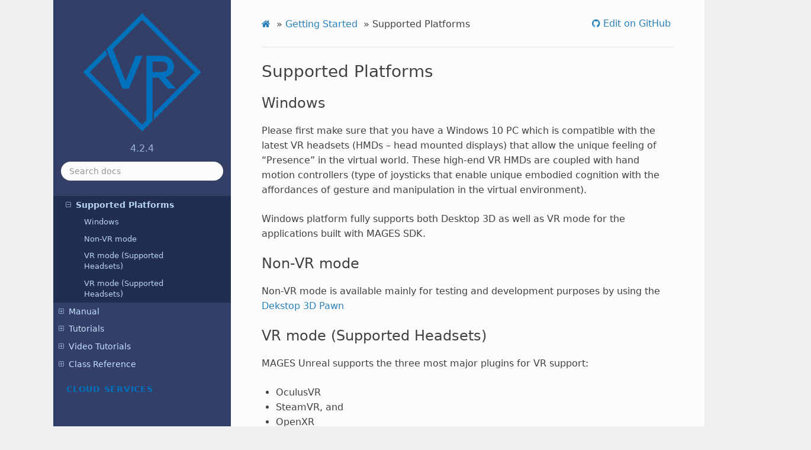

--- FILE ---
content_type: text/html
request_url: https://docs.oramavr.com/en/4.2.4/unreal/getting_started/supported_platforms_UE4/platforms_support.html
body_size: 18855
content:


<!DOCTYPE html>
<html class="writer-html5" lang="en" >
<head>
  <meta charset="utf-8">
  
  <meta name="viewport" content="width=device-width, initial-scale=1.0">
  
  <title>Supported Platforms &mdash; MAGES SDK 4.2.4 documentation</title>
  

  
  <link rel="stylesheet" href="../../../_static/css/theme.css" type="text/css" />
  <link rel="stylesheet" href="../../../_static/pygments.css" type="text/css" />
  <link rel="stylesheet" href="../../../_static/css/custom.css" type="text/css" />
  <link rel="stylesheet" href="../../../_static/doxyrest-pygments.css" type="text/css" />
  <link rel="stylesheet" href="../../../_static/doxyrest-sphinx_rtd_theme.css" type="text/css" />

  
  
    <link rel="shortcut icon" href="../../../_static/VR.ico"/>
  
  
  

  
  <!--[if lt IE 9]>
    <script src="../../../_static/js/html5shiv.min.js"></script>
  <![endif]-->
  
    
      <script type="text/javascript" id="documentation_options" data-url_root="../../../" src="../../../_static/documentation_options.js"></script>
        <script src="../../../_static/jquery.js"></script>
        <script src="../../../_static/underscore.js"></script>
        <script src="../../../_static/doctools.js"></script>
        <script src="../../../_static/language_data.js"></script>
        <script src="../../../_static/target-highlight.js"></script>
        <script async="async" src="https://cdnjs.cloudflare.com/ajax/libs/mathjax/2.7.7/latest.js?config=TeX-AMS-MML_HTMLorMML"></script>
        
    
    <script type="text/javascript" src="../../../_static/js/theme.js"></script>

    
    <link rel="index" title="Index" href="../../../genindex.html" />
    <link rel="search" title="Search" href="../../../search.html" />
    <link rel="next" title="Action Prototypes" href="../../manual/actions/index.html" />
    <link rel="prev" title="Build Instructions" href="../step_by_step/build_instruction_ue4.html" /> 

<!-- RTD Extra Head -->



<script type="application/json" id="READTHEDOCS_DATA">{"ad_free": false, "api_host": "https://readthedocs.com", "build_date": "2022-11-10T17:32:00Z", "builder": "sphinx", "canonical_url": null, "commit": "cd321262", "docroot": "/docs/source/", "features": {"docsearch_disabled": false}, "global_analytics_code": "UA-17997319-2", "language": "en", "page": "unreal/getting_started/supported_platforms_UE4/platforms_support", "programming_language": "csharp", "project": "oramavr-mages-sdk-docs", "proxied_api_host": "/_", "source_suffix": ".rst", "subprojects": {}, "theme": "sphinx_rtd_theme", "user_analytics_code": "UA-118116650-2", "version": "4.2.4"}</script>

<!--
Using this variable directly instead of using `JSON.parse` is deprecated.
The READTHEDOCS_DATA global variable will be removed in the future.
-->
<script type="text/javascript">
READTHEDOCS_DATA = JSON.parse(document.getElementById('READTHEDOCS_DATA').innerHTML);
</script>



<!-- end RTD <extrahead> -->
<script async type="text/javascript" src="/_/static/javascript/readthedocs-addons.js"></script><meta name="readthedocs-project-slug" content="oramavr-mages-sdk-docs" /><meta name="readthedocs-version-slug" content="4.2.4" /><meta name="readthedocs-resolver-filename" content="/unreal/getting_started/supported_platforms_UE4/platforms_support.html" /><meta name="readthedocs-http-status" content="200" /></head>

<body class="wy-body-for-nav">

   
  <div class="wy-grid-for-nav">
    
    <nav data-toggle="wy-nav-shift" class="wy-nav-side">
      <div class="wy-side-scroll">
        <div class="wy-side-nav-search" >
          

          
            <a href="../../../index.html">
          

          
            
            <img src="../../../_static/VR.png" class="logo" alt="Logo"/>
          
          </a>

          
            
            
            
              <div class="version">
                4.2.4
              </div>
            
          

          
<div role="search">
  <form id="rtd-search-form" class="wy-form" action="../../../search.html" method="get">
    <input type="text" name="q" placeholder="Search docs" />
    <input type="hidden" name="check_keywords" value="yes" />
    <input type="hidden" name="area" value="default" />
  </form>
</div>

          
        </div>

        
        <div class="wy-menu wy-menu-vertical" data-spy="affix" role="navigation" aria-label="main navigation">
          
            
            
              
            
            
              <p class="caption"><span class="caption-text">General</span></p>
<ul>
<li class="toctree-l1"><a class="reference internal" href="../../../about/index.html">About</a><ul>
<li class="toctree-l2"><a class="reference internal" href="../../../about/index.html#mages-sdk-overview">MAGES™ SDK overview</a></li>
<li class="toctree-l2"><a class="reference internal" href="../../../about/index.html#mages-sdk-novelties">MAGES™ SDK novelties</a></li>
<li class="toctree-l2"><a class="reference internal" href="../../../about/index.html#mages-sdk-developer-experience-with-unity">MAGES™ SDK developer experience with Unity</a></li>
<li class="toctree-l2"><a class="reference internal" href="../../../about/index.html#how-mages-works">How MAGES™ works</a></li>
<li class="toctree-l2"><a class="reference internal" href="../../../about/index.html#mages-requirements-specifications">MAGES™ Requirements &amp; Specifications</a></li>
<li class="toctree-l2"><a class="reference internal" href="../../../about/index.html#supported-platforms">Supported Platforms</a><ul>
<li class="toctree-l3"><a class="reference internal" href="../../../about/index.html#windows">Windows</a></li>
<li class="toctree-l3"><a class="reference internal" href="../../../about/index.html#macos">MacOS</a></li>
<li class="toctree-l3"><a class="reference internal" href="../../../about/index.html#non-vr-mode">Non-VR mode</a></li>
<li class="toctree-l3"><a class="reference internal" href="../../../about/index.html#vr-mode-supported-headsets">VR mode (Supported Headsets)</a></li>
</ul>
</li>
</ul>
</li>
</ul>
<p class="caption"><span class="caption-text">MAGES™</span></p>
<ul>
<li class="toctree-l1"><a class="reference internal" href="../../../mages/index.html">Introduction</a><ul>
<li class="toctree-l2"><a class="reference internal" href="../../../mages/index.html#coding-with-without-mages-sdk">Coding with/without MAGES™ SDK</a></li>
<li class="toctree-l2"><a class="reference internal" href="../../../mages/index.html#references">References</a></li>
</ul>
</li>
<li class="toctree-l1"><a class="reference internal" href="../../../mages/mages_acronym/index.html">M.A.G.E.S</a><ul>
<li class="toctree-l2"><a class="reference internal" href="../../../mages/mages_acronym/multiplayer.html">(M) Multiplayer With GA Interpolation</a></li>
<li class="toctree-l2"><a class="reference internal" href="../../../mages/mages_acronym/analytics.html">(A) Analytics</a></li>
<li class="toctree-l2"><a class="reference internal" href="../../../mages/mages_acronym/geometric_algebra.html">(G) Geometric Algebra Deformable Animation, Cutting and Tearing</a></li>
<li class="toctree-l2"><a class="reference internal" href="../../../mages/mages_acronym/editor_vr.html">(E) Editor in VR with Action Prototypes</a></li>
<li class="toctree-l2"><a class="reference internal" href="../../../mages/mages_acronym/soft_bodies.html">(S) Semantically Annotated Deformable, Soft and Rigid Bodies</a></li>
</ul>
</li>
</ul>
<p class="caption"><span class="caption-text">MAGES-Unity SDK</span></p>
<ul>
<li class="toctree-l1"><a class="reference internal" href="../../../unity/index.html">Getting Started</a><ul>
<li class="toctree-l2"><a class="reference internal" href="../../../unity/getting_started/step_by_step/index.html">Step by step</a><ul>
<li class="toctree-l3"><a class="reference internal" href="../../../unity/getting_started/step_by_step/download_mages_sdk.html">Download and Import MAGES™ SDK</a><ul>
<li class="toctree-l4"><a class="reference internal" href="../../../unity/getting_started/step_by_step/download_mages_sdk.html#before-you-start">Before you start</a></li>
<li class="toctree-l4"><a class="reference internal" href="../../../unity/getting_started/step_by_step/download_mages_sdk.html#download-mages-sdk">Download MAGES™ SDK</a></li>
</ul>
</li>
<li class="toctree-l3"><a class="reference internal" href="../../../unity/getting_started/step_by_step/sample_scene.html">Import a MAGES™ SDK Sample</a><ul>
<li class="toctree-l4"><a class="reference internal" href="../../../unity/getting_started/step_by_step/sample_scene.html#importing-a-sample">Importing a Sample</a></li>
<li class="toctree-l4"><a class="reference internal" href="../../../unity/getting_started/step_by_step/sample_scene.html#adding-multiplayer-support">Adding Multiplayer Support</a></li>
<li class="toctree-l4"><a class="reference internal" href="../../../unity/getting_started/step_by_step/sample_scene.html#adding-vr-support">Adding VR Support</a></li>
<li class="toctree-l4"><a class="reference internal" href="../../../unity/getting_started/step_by_step/sample_scene.html#sdk-license">SDK License</a></li>
<li class="toctree-l4"><a class="reference internal" href="../../../unity/getting_started/step_by_step/sample_scene.html#controls-movement">Controls &amp; Movement</a></li>
<li class="toctree-l4"><a class="reference internal" href="../../../unity/getting_started/step_by_step/sample_scene.html#how-to-play">How to Play</a></li>
<li class="toctree-l4"><a class="reference internal" href="../../../unity/getting_started/step_by_step/sample_scene.html#how-to-build">How to Build</a></li>
</ul>
</li>
<li class="toctree-l3"><a class="reference internal" href="../../../unity/getting_started/step_by_step/build_instructions.html">Build Instructions</a><ul>
<li class="toctree-l4"><a class="reference internal" href="../../../unity/getting_started/step_by_step/build_instructions.html#windows">Windows</a></li>
<li class="toctree-l4"><a class="reference internal" href="../../../unity/getting_started/step_by_step/build_instructions.html#macos">macOS</a></li>
<li class="toctree-l4"><a class="reference internal" href="../../../unity/getting_started/step_by_step/build_instructions.html#android">Android</a></li>
<li class="toctree-l4"><a class="reference internal" href="../../../unity/getting_started/step_by_step/build_instructions.html#universal-windows-platform-hololens-2">Universal Windows Platform (HoloLens 2)</a></li>
<li class="toctree-l4"><a class="reference internal" href="../../../unity/getting_started/step_by_step/build_instructions.html#lumin-os-magic-leap">Lumin OS (Magic Leap)</a></li>
</ul>
</li>
</ul>
</li>
<li class="toctree-l2"><a class="reference internal" href="../../../unity/getting_started/first_action/first_insert.html">First Insert Action</a><ul>
<li class="toctree-l3"><a class="reference internal" href="../../../unity/getting_started/first_action/first_insert.html#introduction">Introduction</a></li>
<li class="toctree-l3"><a class="reference internal" href="../../../unity/getting_started/first_action/first_insert.html#download-the-empty-mages-project-sample">Download the Empty MAGES Project Sample</a></li>
<li class="toctree-l3"><a class="reference internal" href="../../../unity/getting_started/first_action/first_insert.html#automatic-generation">Automatic Generation</a></li>
<li class="toctree-l3"><a class="reference internal" href="../../../unity/getting_started/first_action/first_insert.html#adding-your-new-action-to-your-application">Adding your new action to your application</a></li>
<li class="toctree-l3"><a class="reference internal" href="../../../unity/getting_started/first_action/first_insert.html#manual-generation">Manual Generation</a></li>
<li class="toctree-l3"><a class="reference internal" href="../../../unity/getting_started/first_action/first_insert.html#destop3d-camera-tutorial">Destop3D camera Tutorial</a></li>
<li class="toctree-l3"><a class="reference internal" href="../../../unity/getting_started/first_action/first_insert.html#building-the-application">Building the application</a></li>
</ul>
</li>
</ul>
</li>
<li class="toctree-l1"><a class="reference internal" href="../../../unity/index.html#manual">Manual</a><ul>
<li class="toctree-l2"><a class="reference internal" href="../../../unity/manual/unity_scene/index.html">Unity Scene</a><ul>
<li class="toctree-l3"><a class="reference internal" href="../../../unity/manual/unity_scene/scene_management.html">Scene Management</a><ul>
<li class="toctree-l4"><a class="reference internal" href="../../../unity/manual/unity_scene/scene_management.html#managers">Managers</a></li>
<li class="toctree-l4"><a class="reference internal" href="../../../unity/manual/unity_scene/scene_management.html#controllers">Controllers</a></li>
<li class="toctree-l4"><a class="reference internal" href="../../../unity/manual/unity_scene/scene_management.html#rest-of-gameobjects">Rest of Gameobjects</a></li>
</ul>
</li>
<li class="toctree-l3"><a class="reference internal" href="../../../unity/manual/unity_scene/vrcamera.html">XR Camera</a><ul>
<li class="toctree-l4"><a class="reference internal" href="../../../unity/manual/unity_scene/vrcamera.html#camera-as-a-gameobject">Camera as a GameObject</a></li>
<li class="toctree-l4"><a class="reference internal" href="../../../unity/manual/unity_scene/vrcamera.html#camera-tags-layers">Camera Tags &amp; Layers</a></li>
<li class="toctree-l4"><a class="reference internal" href="../../../unity/manual/unity_scene/vrcamera.html#userhands-gameobject">UserHands Gameobject</a></li>
<li class="toctree-l4"><a class="reference internal" href="../../../unity/manual/unity_scene/vrcamera.html#universal-xr-camera-setup">Universal XR Camera Setup</a></li>
<li class="toctree-l4"><a class="reference internal" href="../../../unity/manual/unity_scene/vrcamera.html#universal-xr-camera-setup-with-microsoft-hololens-2">Universal XR Camera Setup with Microsoft HoloLens 2</a></li>
</ul>
</li>
<li class="toctree-l3"><a class="reference internal" href="../../../unity/manual/unity_scene/models.html">Models</a><ul>
<li class="toctree-l4"><a class="reference internal" href="../../../unity/manual/unity_scene/models.html#static">Static</a></li>
<li class="toctree-l4"><a class="reference internal" href="../../../unity/manual/unity_scene/models.html#dynamic">Dynamic</a></li>
</ul>
</li>
</ul>
</li>
<li class="toctree-l2"><a class="reference internal" href="../../../unity/manual/unity_project_settings/index.html">Unity Project Settings</a><ul>
<li class="toctree-l3"><a class="reference internal" href="../../../unity/manual/unity_project_settings/tags_layers.html">Tags &amp; Layers</a><ul>
<li class="toctree-l4"><a class="reference internal" href="../../../unity/manual/unity_project_settings/tags_layers.html#tags">Tags</a></li>
<li class="toctree-l4"><a class="reference internal" href="../../../unity/manual/unity_project_settings/tags_layers.html#layers">Layers</a></li>
</ul>
</li>
</ul>
</li>
<li class="toctree-l2"><a class="reference internal" href="../../../unity/manual/project_file_system/index.html">Project File System</a><ul>
<li class="toctree-l3"><a class="reference internal" href="../../../unity/manual/project_file_system/index.html#general-guideline">General Guideline</a></li>
<li class="toctree-l3"><a class="reference internal" href="../../../unity/manual/project_file_system/index.html#lesson-prefabs">Lesson Prefabs</a></li>
<li class="toctree-l3"><a class="reference internal" href="../../../unity/manual/project_file_system/index.html#action-scripts">Action Scripts</a></li>
<li class="toctree-l3"><a class="reference internal" href="../../../unity/manual/project_file_system/index.html#storyboard-xml-files">Storyboard XML files</a></li>
</ul>
</li>
<li class="toctree-l2"><a class="reference internal" href="../../../unity/manual/scenegraph/index.html">Scenegraph</a><ul>
<li class="toctree-l3"><a class="reference internal" href="../../../unity/manual/scenegraph/index.html#scenegraph-explained">Scenegraph Explained</a></li>
<li class="toctree-l3"><a class="reference internal" href="../../../unity/manual/scenegraph/index.html#the-scenegraph-xml-file">The Scenegraph xml file</a></li>
<li class="toctree-l3"><a class="reference internal" href="../../../unity/manual/scenegraph/index.html#optional-actions">Optional Actions</a></li>
</ul>
</li>
<li class="toctree-l2"><a class="reference internal" href="../../../unity/manual/actions/index.html">Action Prototypes</a><ul>
<li class="toctree-l3"><a class="reference internal" href="../../../unity/manual/actions/introduction.html">Introduction</a><ul>
<li class="toctree-l4"><a class="reference internal" href="../../../unity/manual/actions/introduction.html#action-prototypes">Action Prototypes</a></li>
</ul>
</li>
<li class="toctree-l3"><a class="reference internal" href="../../../unity/manual/actions/insert_action.html">Insert Action</a><ul>
<li class="toctree-l4"><a class="reference internal" href="../../../unity/manual/actions/insert_action.html#action-script-explanation">Action Script Explanation</a></li>
<li class="toctree-l4"><a class="reference internal" href="../../../unity/manual/actions/insert_action.html#adding-more-to-it">Adding More to it</a></li>
</ul>
</li>
<li class="toctree-l3"><a class="reference internal" href="../../../unity/manual/actions/remove_action.html">Remove Action</a><ul>
<li class="toctree-l4"><a class="reference internal" href="../../../unity/manual/actions/remove_action.html#action-script-explanation">Action Script Explanation</a></li>
<li class="toctree-l4"><a class="reference internal" href="../../../unity/manual/actions/remove_action.html#adding-more-to-it">Adding More to it</a></li>
</ul>
</li>
<li class="toctree-l3"><a class="reference internal" href="../../../unity/manual/actions/use_action.html">Use Action</a><ul>
<li class="toctree-l4"><a class="reference internal" href="../../../unity/manual/actions/use_action.html#action-script-explanation">Action Script Explanation</a></li>
<li class="toctree-l4"><a class="reference internal" href="../../../unity/manual/actions/use_action.html#adding-more-to-it">Adding More to it</a></li>
</ul>
</li>
<li class="toctree-l3"><a class="reference internal" href="../../../unity/manual/actions/tool_action.html">Tool Action</a><ul>
<li class="toctree-l4"><a class="reference internal" href="../../../unity/manual/actions/tool_action.html#action-script-explanation">Action Script Explanation</a></li>
</ul>
</li>
<li class="toctree-l3"><a class="reference internal" href="../../../unity/manual/actions/combined_action.html">Combined Action</a><ul>
<li class="toctree-l4"><a class="reference internal" href="../../../unity/manual/actions/combined_action.html#action-script-explanation">Action Script Explanation</a></li>
</ul>
</li>
<li class="toctree-l3"><a class="reference internal" href="../../../unity/manual/actions/question_action.html">Question Action</a><ul>
<li class="toctree-l4"><a class="reference internal" href="../../../unity/manual/actions/question_action.html#action-script-explanation">Action Script Explanation</a></li>
</ul>
</li>
<li class="toctree-l3"><a class="reference internal" href="../../../unity/manual/actions/animation_action.html">Animation Action</a></li>
<li class="toctree-l3"><a class="reference internal" href="../../../unity/manual/actions/nonprot_action.html">Non-Prototyped Actions</a></li>
<li class="toctree-l3"><a class="reference internal" href="../../../unity/manual/actions/optional_action.html">Optional Action</a><ul>
<li class="toctree-l4"><a class="reference internal" href="../../../unity/manual/actions/optional_action.html#multiple-active-actions">Multiple active Actions</a></li>
<li class="toctree-l4"><a class="reference internal" href="../../../unity/manual/actions/optional_action.html#scenegraph-manipulation-decision-making">Scenegraph manipulation (decision-making)</a></li>
</ul>
</li>
<li class="toctree-l3"><a class="reference internal" href="../../../unity/manual/actions/cut_action.html">Cut Action</a><ul>
<li class="toctree-l4"><a class="reference internal" href="../../../unity/manual/actions/cut_action.html#action-script-explanation">Action Script Explanation</a></li>
<li class="toctree-l4"><a class="reference internal" href="../../../unity/manual/actions/cut_action.html#adding-more-to-it">Adding More to it</a></li>
</ul>
</li>
</ul>
</li>
<li class="toctree-l2"><a class="reference internal" href="../../../unity/manual/prefab_constructors/index.html">Prefab Constructors</a><ul>
<li class="toctree-l3"><a class="reference internal" href="../../../unity/manual/prefab_constructors/introduction.html">Introduction</a></li>
<li class="toctree-l3"><a class="reference internal" href="../../../unity/manual/prefab_constructors/generic.html">Generic Prefab Constructor</a></li>
<li class="toctree-l3"><a class="reference internal" href="../../../unity/manual/prefab_constructors/interactable.html">Interactable Prefab Constructor</a><ul>
<li class="toctree-l4"><a class="reference internal" href="../../../unity/manual/prefab_constructors/interactable.html#prefab-creation-requirements">Prefab Creation Requirements</a></li>
</ul>
</li>
<li class="toctree-l3"><a class="reference internal" href="../../../unity/manual/prefab_constructors/interactable_parent.html">Interactable With Parent Prefab Constructor</a></li>
<li class="toctree-l3"><a class="reference internal" href="../../../unity/manual/prefab_constructors/interactable_final_placement.html">Interactable Final Placement Prefab Constructor</a><ul>
<li class="toctree-l4"><a class="reference internal" href="../../../unity/manual/prefab_constructors/interactable_final_placement.html#prefab-creation-requirements">Prefab Creation Requirements</a></li>
<li class="toctree-l4"><a class="reference internal" href="../../../unity/manual/prefab_constructors/interactable_final_placement.html#prefab-lerp-placement">Prefab Lerp Placement</a></li>
</ul>
</li>
<li class="toctree-l3"><a class="reference internal" href="../../../unity/manual/prefab_constructors/tool_collider.html">Tool Collider Prefab Constructor</a><ul>
<li class="toctree-l4"><a class="reference internal" href="../../../unity/manual/prefab_constructors/tool_collider.html#prefab-creation-requirements">Prefab Creation Requirements</a></li>
</ul>
</li>
<li class="toctree-l3"><a class="reference internal" href="../../../unity/manual/prefab_constructors/use_collider.html">Use Collider Prefab Constructor</a><ul>
<li class="toctree-l4"><a class="reference internal" href="../../../unity/manual/prefab_constructors/use_collider.html#prefab-creation-requirements">Prefab Creation Requirements</a></li>
</ul>
</li>
<li class="toctree-l3"><a class="reference internal" href="../../../unity/manual/prefab_constructors/nontrigger.html">Non Trigger Collider Prefab Constructor</a><ul>
<li class="toctree-l4"><a class="reference internal" href="../../../unity/manual/prefab_constructors/nontrigger.html#prefab-creation-requirements">Prefab Creation Requirements</a></li>
</ul>
</li>
<li class="toctree-l3"><a class="reference internal" href="../../../unity/manual/prefab_constructors/collision_hit.html">Collision Hit Prefab Constructor</a><ul>
<li class="toctree-l4"><a class="reference internal" href="../../../unity/manual/prefab_constructors/collision_hit.html#prefab-creation-requirements">Prefab Creation Requirements</a></li>
</ul>
</li>
<li class="toctree-l3"><a class="reference internal" href="../../../unity/manual/prefab_constructors/remove.html">Remove With Tools Prefab Constructor</a><ul>
<li class="toctree-l4"><a class="reference internal" href="../../../unity/manual/prefab_constructors/remove.html#prefab-creation-requirements">Prefab Creation Requirements</a></li>
</ul>
</li>
<li class="toctree-l3"><a class="reference internal" href="../../../unity/manual/prefab_constructors/question.html">Question Prefab Constructor</a><ul>
<li class="toctree-l4"><a class="reference internal" href="../../../unity/manual/prefab_constructors/question.html#question-trigger-collider-script">Question Trigger Collider Script</a></li>
</ul>
</li>
<li class="toctree-l3"><a class="reference internal" href="../../../unity/manual/prefab_constructors/cut.html">Cut Prefab Constructor</a><ul>
<li class="toctree-l4"><a class="reference internal" href="../../../unity/manual/prefab_constructors/cut.html#prefab-creation-requirements">Prefab Creation Requirements</a></li>
</ul>
</li>
</ul>
</li>
<li class="toctree-l2"><a class="reference internal" href="../../../unity/manual/physics/index.html">Physics</a><ul>
<li class="toctree-l3"><a class="reference internal" href="../../../unity/manual/physics/interactable_item.html">MAGES Interactable Item</a></li>
<li class="toctree-l3"><a class="reference internal" href="../../../unity/manual/physics/enabledisable_onattach.html">MAGES Enable Disable On Attach</a></li>
<li class="toctree-l3"><a class="reference internal" href="../../../unity/manual/physics/soft_bodies.html">Soft Bodies</a><ul>
<li class="toctree-l4"><a class="reference internal" href="../../../unity/manual/physics/soft_bodies.html#introduction">Introduction</a></li>
<li class="toctree-l4"><a class="reference internal" href="../../../unity/manual/physics/soft_bodies.html#mages-sdk-soft-bodies">MAGES™ SDK &amp; Soft bodies</a></li>
<li class="toctree-l4"><a class="reference internal" href="../../../unity/manual/physics/soft_bodies.html#real-time-soft-mesh-deformations">Real time soft mesh deformations</a></li>
<li class="toctree-l4"><a class="reference internal" href="../../../unity/manual/physics/soft_bodies.html#soft-bodies-interaction-in-vr">Soft bodies Interaction In VR</a></li>
<li class="toctree-l4"><a class="reference internal" href="../../../unity/manual/physics/soft_bodies.html#how-to">How-To</a></li>
<li class="toctree-l4"><a class="reference internal" href="../../../unity/manual/physics/soft_bodies.html#network-limitations">Network Limitations</a></li>
</ul>
</li>
</ul>
</li>
<li class="toctree-l2"><a class="reference internal" href="../../../unity/manual/analytics/index.html">Analytics</a><ul>
<li class="toctree-l3"><a class="reference internal" href="../../../unity/manual/analytics/analytics_file_system.html">Analytics File System</a><ul>
<li class="toctree-l4"><a class="reference internal" href="../../../unity/manual/analytics/analytics_file_system.html#stored-data">Stored data</a></li>
</ul>
</li>
<li class="toctree-l3"><a class="reference internal" href="../../../unity/manual/analytics/generating_analytics.html">Generating Analytics</a><ul>
<li class="toctree-l4"><a class="reference internal" href="../../../unity/manual/analytics/generating_analytics.html#visual-editor">Visual Editor</a></li>
<li class="toctree-l4"><a class="reference internal" href="../../../unity/manual/analytics/generating_analytics.html#scoring-factors">Scoring factors</a></li>
<li class="toctree-l4"><a class="reference internal" href="../../../unity/manual/analytics/generating_analytics.html#custom-scoring-factor">Custom Scoring Factor</a></li>
</ul>
</li>
</ul>
</li>
<li class="toctree-l2"><a class="reference internal" href="../../../unity/manual/mages_menu/index.html">MAGES Menu</a></li>
<li class="toctree-l2"><a class="reference internal" href="../../../unity/manual/mages_settings/index.html">MAGES Settings</a><ul>
<li class="toctree-l3"><a class="reference internal" href="../../../unity/manual/mages_settings/index.html#ui-settings">UI Settings</a></li>
<li class="toctree-l3"><a class="reference internal" href="../../../unity/manual/mages_settings/index.html#general-settings">General Settings</a></li>
<li class="toctree-l3"><a class="reference internal" href="../../../unity/manual/mages_settings/index.html#scenegraph-settings">Scenegraph Settings</a></li>
<li class="toctree-l3"><a class="reference internal" href="../../../unity/manual/mages_settings/index.html#api-calls-settings">API Calls Settings</a></li>
<li class="toctree-l3"><a class="reference internal" href="../../../unity/manual/mages_settings/index.html#vr-recorder-settings">VR Recorder Settings</a></li>
<li class="toctree-l3"><a class="reference internal" href="../../../unity/manual/mages_settings/index.html#networking-ui-settings">Networking UI Settings</a></li>
<li class="toctree-l3"><a class="reference internal" href="../../../unity/manual/mages_settings/index.html#session-start-prefab">Session Start prefab</a></li>
</ul>
</li>
<li class="toctree-l2"><a class="reference internal" href="../../../unity/manual/mages_uis/index.html">MAGES UIs</a><ul>
<li class="toctree-l3"><a class="reference internal" href="../../../unity/manual/mages_uis/index.html#operation-start">Operation Start</a></li>
<li class="toctree-l3"><a class="reference internal" href="../../../unity/manual/mages_uis/index.html#networking-ui">Networking UI</a></li>
<li class="toctree-l3"><a class="reference internal" href="../../../unity/manual/mages_uis/index.html#login-ui">Login UI</a></li>
<li class="toctree-l3"><a class="reference internal" href="../../../unity/manual/mages_uis/index.html#operation-exit">Operation Exit</a></li>
<li class="toctree-l3"><a class="reference internal" href="../../../unity/manual/mages_uis/index.html#options">Options</a></li>
<li class="toctree-l3"><a class="reference internal" href="../../../unity/manual/mages_uis/index.html#notification-uis">Notification UIs</a></li>
</ul>
</li>
<li class="toctree-l2"><a class="reference internal" href="../../../unity/manual/vr_recorder/index.html">VR Recorder</a><ul>
<li class="toctree-l3"><a class="reference internal" href="../../../unity/manual/vr_recorder/introduction.html">Introduction</a><ul>
<li class="toctree-l4"><a class="reference internal" href="../../../unity/manual/vr_recorder/introduction.html#recording-manager">Recording Manager</a></li>
</ul>
</li>
<li class="toctree-l3"><a class="reference internal" href="../../../unity/manual/vr_recorder/recording.html">Recording</a><ul>
<li class="toctree-l4"><a class="reference internal" href="../../../unity/manual/vr_recorder/recording.html#what-is-recorded">What is Recorded?</a></li>
<li class="toctree-l4"><a class="reference internal" href="../../../unity/manual/vr_recorder/recording.html#recording-file-structure">Recording File structure</a></li>
<li class="toctree-l4"><a class="reference internal" href="../../../unity/manual/vr_recorder/recording.html#recording-sound">Recording Sound</a></li>
<li class="toctree-l4"><a class="reference internal" href="../../../unity/manual/vr_recorder/recording.html#communication-between-scripts-and-components">Communication between Scripts and Components</a></li>
</ul>
</li>
<li class="toctree-l3"><a class="reference internal" href="../../../unity/manual/vr_recorder/replay.html">Replaying Recordings</a><ul>
<li class="toctree-l4"><a class="reference internal" href="../../../unity/manual/vr_recorder/replay.html#how-replaying-accesses-recording-files">How Replaying accesses Recording Files</a></li>
<li class="toctree-l4"><a class="reference internal" href="../../../unity/manual/vr_recorder/replay.html#replaying-interactions-that-require-user-input">Replaying interactions that require user input</a></li>
</ul>
</li>
<li class="toctree-l3"><a class="reference internal" href="../../../unity/manual/vr_recorder/recuploading.html">Synchronizing Recordings with the Cloud</a><ul>
<li class="toctree-l4"><a class="reference internal" href="../../../unity/manual/vr_recorder/recuploading.html#uploading-recordings">Uploading Recordings</a></li>
<li class="toctree-l4"><a class="reference internal" href="../../../unity/manual/vr_recorder/recuploading.html#downloading-recordings">Downloading Recordings</a></li>
<li class="toctree-l4"><a class="reference internal" href="../../../unity/manual/vr_recorder/recuploading.html#cloud-connection-flowchart">Cloud Connection Flowchart</a></li>
</ul>
</li>
</ul>
</li>
<li class="toctree-l2"><a class="reference internal" href="../../../unity/manual/configuration/index.html">MAGES Setup Script</a><ul>
<li class="toctree-l3"><a class="reference internal" href="../../../unity/manual/configuration/index.html#pre-initiliazation">Pre-Initiliazation</a></li>
<li class="toctree-l3"><a class="reference internal" href="../../../unity/manual/configuration/index.html#initializescenegraph">initializeSceneGraph()</a></li>
<li class="toctree-l3"><a class="reference internal" href="../../../unity/manual/configuration/index.html#post-initiliazation">Post-Initiliazation</a></li>
</ul>
</li>
<li class="toctree-l2"><a class="reference internal" href="../../../unity/manual/ctd/index.html">Cut - Tear - Drill</a><ul>
<li class="toctree-l3"><a class="reference internal" href="../../../unity/manual/ctd/cut.html">Realtime Cut</a><ul>
<li class="toctree-l4"><a class="reference internal" href="../../../unity/manual/ctd/cut.html#cuttable-mesh">Cuttable Mesh</a></li>
<li class="toctree-l4"><a class="reference internal" href="../../../unity/manual/ctd/cut.html#cutter">Cutter</a></li>
</ul>
</li>
<li class="toctree-l3"><a class="reference internal" href="../../../unity/manual/ctd/tear.html">Realtime Tear</a><ul>
<li class="toctree-l4"><a class="reference internal" href="../../../unity/manual/ctd/tear.html#tearable-mesh">Tearable Mesh</a></li>
<li class="toctree-l4"><a class="reference internal" href="../../../unity/manual/ctd/tear.html#tearer">Tearer</a></li>
</ul>
</li>
<li class="toctree-l3"><a class="reference internal" href="../../../unity/manual/ctd/drill.html">Drill</a><ul>
<li class="toctree-l4"><a class="reference internal" href="../../../unity/manual/ctd/drill.html#set-up">Set up</a></li>
<li class="toctree-l4"><a class="reference internal" href="../../../unity/manual/ctd/drill.html#properties">Properties</a></li>
</ul>
</li>
</ul>
</li>
<li class="toctree-l2"><a class="reference internal" href="../../../unity/manual/languages/index.html">Languages Support</a><ul>
<li class="toctree-l3"><a class="reference internal" href="../../../unity/manual/languages/languages.html">Languages Support in MAGES™ SDK</a><ul>
<li class="toctree-l4"><a class="reference internal" href="../../../unity/manual/languages/languages.html#mages-sdk-languages-setup">MAGES™ SDK Languages Setup</a></li>
</ul>
</li>
<li class="toctree-l3"><a class="reference internal" href="../../../unity/manual/languages/translation.html">Translation MAGES™ SDK</a><ul>
<li class="toctree-l4"><a class="reference internal" href="../../../unity/manual/languages/translation.html#mages-translation-script">MAGES Translation Script</a></li>
</ul>
</li>
</ul>
</li>
</ul>
</li>
<li class="toctree-l1"><a class="reference internal" href="../../../unity/index.html#tutorials">Tutorials</a><ul>
<li class="toctree-l2"><a class="reference internal" href="../../../unity/tutorials/action_prototypes/index.html">Action Prototypes</a><ul>
<li class="toctree-l3"><a class="reference internal" href="../../../unity/tutorials/action_prototypes/insert_action.html">Insert Action</a><ul>
<li class="toctree-l4"><a class="reference internal" href="../../../unity/tutorials/action_prototypes/insert_action.html#interactable-prefab">Interactable Prefab</a></li>
<li class="toctree-l4"><a class="reference internal" href="../../../unity/tutorials/action_prototypes/insert_action.html#final-prefab">Final Prefab</a></li>
<li class="toctree-l4"><a class="reference internal" href="../../../unity/tutorials/action_prototypes/insert_action.html#hologram-prefab">Hologram Prefab</a></li>
<li class="toctree-l4"><a class="reference internal" href="../../../unity/tutorials/action_prototypes/insert_action.html#save-prefabs-and-final-configuration">Save prefabs and final configuration</a></li>
<li class="toctree-l4"><a class="reference internal" href="../../../unity/tutorials/action_prototypes/insert_action.html#action-script">Action Script</a></li>
<li class="toctree-l4"><a class="reference internal" href="../../../unity/tutorials/action_prototypes/insert_action.html#add-the-action-to-scenegraph">Add the Action to Scenegraph</a></li>
</ul>
</li>
<li class="toctree-l3"><a class="reference internal" href="../../../unity/tutorials/action_prototypes/remove_action.html">Remove Action</a><ul>
<li class="toctree-l4"><a class="reference internal" href="../../../unity/tutorials/action_prototypes/remove_action.html#remove-object-with-hands">Remove object with hands</a></li>
<li class="toctree-l4"><a class="reference internal" href="../../../unity/tutorials/action_prototypes/remove_action.html#action-script">Action Script</a></li>
<li class="toctree-l4"><a class="reference internal" href="../../../unity/tutorials/action_prototypes/remove_action.html#remove-object-with-tools">Remove object with tools</a></li>
<li class="toctree-l4"><a class="reference internal" href="../../../unity/tutorials/action_prototypes/remove_action.html#id1">Action Script</a></li>
</ul>
</li>
<li class="toctree-l3"><a class="reference internal" href="../../../unity/tutorials/action_prototypes/use_action.html">Use Action</a><ul>
<li class="toctree-l4"><a class="reference internal" href="../../../unity/tutorials/action_prototypes/use_action.html#interactable-prefab">Interactable prefab</a></li>
<li class="toctree-l4"><a class="reference internal" href="../../../unity/tutorials/action_prototypes/use_action.html#use-collider">Use collider</a></li>
<li class="toctree-l4"><a class="reference internal" href="../../../unity/tutorials/action_prototypes/use_action.html#hologram">Hologram</a></li>
<li class="toctree-l4"><a class="reference internal" href="../../../unity/tutorials/action_prototypes/use_action.html#save-prefabs-and-final-configuration">Save prefabs and final configuration</a></li>
<li class="toctree-l4"><a class="reference internal" href="../../../unity/tutorials/action_prototypes/use_action.html#action-script">Action Script</a></li>
</ul>
</li>
<li class="toctree-l3"><a class="reference internal" href="../../../unity/tutorials/action_prototypes/tool_action.html">Tool Action</a><ul>
<li class="toctree-l4"><a class="reference internal" href="../../../unity/tutorials/action_prototypes/tool_action.html#the-tool">The tool</a></li>
<li class="toctree-l4"><a class="reference internal" href="../../../unity/tutorials/action_prototypes/tool_action.html#the-tool-collider">The tool collider</a></li>
<li class="toctree-l4"><a class="reference internal" href="../../../unity/tutorials/action_prototypes/tool_action.html#action-script">Action Script</a></li>
</ul>
</li>
<li class="toctree-l3"><a class="reference internal" href="../../../unity/tutorials/action_prototypes/combined_action.html">Combined Action</a><ul>
<li class="toctree-l4"><a class="reference internal" href="../../../unity/tutorials/action_prototypes/combined_action.html#action-script">Action Script</a></li>
<li class="toctree-l4"><a class="reference internal" href="../../../unity/tutorials/action_prototypes/combined_action.html#combined-action-explanation">Combined Action explanation</a></li>
</ul>
</li>
<li class="toctree-l3"><a class="reference internal" href="../../../unity/tutorials/action_prototypes/optional_action.html">Optional Action</a><ul>
<li class="toctree-l4"><a class="reference internal" href="../../../unity/tutorials/action_prototypes/optional_action.html#the-scenario">The scenario</a></li>
<li class="toctree-l4"><a class="reference internal" href="../../../unity/tutorials/action_prototypes/optional_action.html#optional-action-implementation">Optional Action Implementation</a></li>
<li class="toctree-l4"><a class="reference internal" href="../../../unity/tutorials/action_prototypes/optional_action.html#add-action-to-scenegraph">Add Action to scenegraph</a></li>
<li class="toctree-l4"><a class="reference internal" href="../../../unity/tutorials/action_prototypes/optional_action.html#final-result">Final result</a></li>
<li class="toctree-l4"><a class="reference internal" href="../../../unity/tutorials/action_prototypes/optional_action.html#scenegraph-manipulation-with-optional-actions">Scenegraph manipulation with Optional Actions</a></li>
<li class="toctree-l4"><a class="reference internal" href="../../../unity/tutorials/action_prototypes/optional_action.html#id1">The scenario</a></li>
<li class="toctree-l4"><a class="reference internal" href="../../../unity/tutorials/action_prototypes/optional_action.html#action-scripts">Action Scripts</a></li>
<li class="toctree-l4"><a class="reference internal" href="../../../unity/tutorials/action_prototypes/optional_action.html#scenegraph-configuration">Scenegraph configuration</a></li>
<li class="toctree-l4"><a class="reference internal" href="../../../unity/tutorials/action_prototypes/optional_action.html#id2">Final result</a></li>
</ul>
</li>
<li class="toctree-l3"><a class="reference internal" href="../../../unity/tutorials/action_prototypes/animation_action.html">Animation Action</a><ul>
<li class="toctree-l4"><a class="reference internal" href="../../../unity/tutorials/action_prototypes/animation_action.html#animation-prefab-constructor">Animation Prefab Constructor</a></li>
<li class="toctree-l4"><a class="reference internal" href="../../../unity/tutorials/action_prototypes/animation_action.html#configuration-of-the-interactable-part">Configuration of the interactable part</a></li>
<li class="toctree-l4"><a class="reference internal" href="../../../unity/tutorials/action_prototypes/animation_action.html#configuration-of-the-gameobject-mesh">Configuration of the gameobject mesh</a></li>
<li class="toctree-l4"><a class="reference internal" href="../../../unity/tutorials/action_prototypes/animation_action.html#animation-move-prefab-constructor">Animation Move Prefab Constructor</a></li>
<li class="toctree-l4"><a class="reference internal" href="../../../unity/tutorials/action_prototypes/animation_action.html#action-script">Action Script</a></li>
<li class="toctree-l4"><a class="reference internal" href="../../../unity/tutorials/action_prototypes/animation_action.html#results">Results</a></li>
</ul>
</li>
<li class="toctree-l3"><a class="reference internal" href="../../../unity/tutorials/action_prototypes/question_action.html">Question Action</a><ul>
<li class="toctree-l4"><a class="reference internal" href="../../../unity/tutorials/action_prototypes/question_action.html#question-prefab-constructor">Question Prefab Constructor</a></li>
<li class="toctree-l4"><a class="reference internal" href="../../../unity/tutorials/action_prototypes/question_action.html#action-script">Action Script</a></li>
<li class="toctree-l4"><a class="reference internal" href="../../../unity/tutorials/action_prototypes/question_action.html#results">Results</a></li>
</ul>
</li>
<li class="toctree-l3"><a class="reference internal" href="../../../unity/tutorials/action_prototypes/cut_action.html">Cut Action</a><ul>
<li class="toctree-l4"><a class="reference internal" href="../../../unity/tutorials/action_prototypes/cut_action.html#cut-action-generation">Cut Action Generation</a></li>
<li class="toctree-l4"><a class="reference internal" href="../../../unity/tutorials/action_prototypes/cut_action.html#custom-cutting-tool-creation">Custom Cutting Tool Creation</a></li>
<li class="toctree-l4"><a class="reference internal" href="../../../unity/tutorials/action_prototypes/cut_action.html#add-the-action-to-scenegraph">Add the Action to Scenegraph</a></li>
</ul>
</li>
</ul>
</li>
<li class="toctree-l2"><a class="reference internal" href="../../../unity/tutorials/action_analytics/index.html">Action Analytics</a><ul>
<li class="toctree-l3"><a class="reference internal" href="../../../unity/tutorials/action_analytics/index.html#how-to-add-scoring-factors-to-your-action">How to add scoring factors to your Action</a></li>
<li class="toctree-l3"><a class="reference internal" href="../../../unity/tutorials/action_analytics/index.html#the-analytics-editor">The Analytics Editor</a></li>
<li class="toctree-l3"><a class="reference internal" href="../../../unity/tutorials/action_analytics/index.html#time">Time</a></li>
<li class="toctree-l3"><a class="reference internal" href="../../../unity/tutorials/action_analytics/index.html#lerp-placement">Lerp Placement</a></li>
<li class="toctree-l3"><a class="reference internal" href="../../../unity/tutorials/action_analytics/index.html#error-colliders">Error Colliders</a></li>
<li class="toctree-l3"><a class="reference internal" href="../../../unity/tutorials/action_analytics/index.html#stay-error-colliders">Stay Error Colliders</a></li>
<li class="toctree-l3"><a class="reference internal" href="../../../unity/tutorials/action_analytics/index.html#hit-perform-colliders">Hit Perform Colliders</a></li>
<li class="toctree-l3"><a class="reference internal" href="../../../unity/tutorials/action_analytics/index.html#question">Question</a></li>
<li class="toctree-l3"><a class="reference internal" href="../../../unity/tutorials/action_analytics/index.html#velocity">Velocity</a></li>
<li class="toctree-l3"><a class="reference internal" href="../../../unity/tutorials/action_analytics/index.html#custom-scoring-factor">Custom Scoring Factor</a></li>
</ul>
</li>
<li class="toctree-l2"><a class="reference internal" href="../../../unity/tutorials/mechanics/index.html">Mechanics</a><ul>
<li class="toctree-l3"><a class="reference internal" href="../../../unity/tutorials/mechanics/xray_monitor/index.html">Xray Monitor</a><ul>
<li class="toctree-l4"><a class="reference internal" href="../../../unity/tutorials/mechanics/xray_monitor/index.html#setting-the-scene">Setting the scene</a></li>
<li class="toctree-l4"><a class="reference internal" href="../../../unity/tutorials/mechanics/xray_monitor/index.html#the-x-ray-cameras">The X-ray cameras</a></li>
<li class="toctree-l4"><a class="reference internal" href="../../../unity/tutorials/mechanics/xray_monitor/index.html#render-textures">Render textures</a></li>
<li class="toctree-l4"><a class="reference internal" href="../../../unity/tutorials/mechanics/xray_monitor/index.html#post-process-effects">Post process effects</a></li>
<li class="toctree-l4"><a class="reference internal" href="../../../unity/tutorials/mechanics/xray_monitor/index.html#results">Results</a></li>
</ul>
</li>
</ul>
</li>
<li class="toctree-l2"><a class="reference internal" href="../../../unity/tutorials/scenegraph/index.html">Scenegraph Generation</a><ul>
<li class="toctree-l3"><a class="reference internal" href="../../../unity/tutorials/scenegraph/index.html#visual-scripting">Visual Scripting</a><ul>
<li class="toctree-l4"><a class="reference internal" href="../../../unity/tutorials/scenegraph/index.html#controls">Controls</a></li>
<li class="toctree-l4"><a class="reference internal" href="../../../unity/tutorials/scenegraph/index.html#create-new-scenegraph">Create New Scenegraph</a></li>
<li class="toctree-l4"><a class="reference internal" href="../../../unity/tutorials/scenegraph/index.html#extra-functionalities">Extra Functionalities</a></li>
</ul>
</li>
</ul>
</li>
<li class="toctree-l2"><a class="reference internal" href="../../../unity/tutorials/hand_poser/index.html">HandPoser</a><ul>
<li class="toctree-l3"><a class="reference internal" href="../../../unity/tutorials/hand_poser/index.html#how-to-configure-hand-poser">How to Configure Hand Poser</a></li>
<li class="toctree-l3"><a class="reference internal" href="../../../unity/tutorials/hand_poser/index.html#configure-multiple-postures-for-an-object">Configure Multiple Postures for an Object</a></li>
<li class="toctree-l3"><a class="reference internal" href="../../../unity/tutorials/hand_poser/index.html#automatic-grasp-generation">Automatic Grasp Generation</a></li>
</ul>
</li>
<li class="toctree-l2"><a class="reference internal" href="../../../unity/tutorials/mages_on_different_platform/index.html">Import Existing MAGES™ Project to Different Platform</a></li>
<li class="toctree-l2"><a class="reference internal" href="../../../unity/tutorials/deformable_mesh/index.html">Actions with deformable skinned meshes</a><ul>
<li class="toctree-l3"><a class="reference internal" href="../../../unity/tutorials/deformable_mesh/index.html#generate-the-animated-3d-model">Generate the animated 3D model</a></li>
<li class="toctree-l3"><a class="reference internal" href="../../../unity/tutorials/deformable_mesh/index.html#import-the-3d-model-to-unity">Import the 3D model to Unity</a></li>
<li class="toctree-l3"><a class="reference internal" href="../../../unity/tutorials/deformable_mesh/index.html#split-the-animation-into-clips">Split the animation into clips</a></li>
<li class="toctree-l3"><a class="reference internal" href="../../../unity/tutorials/deformable_mesh/index.html#animator-setup">Animator setup</a></li>
<li class="toctree-l3"><a class="reference internal" href="../../../unity/tutorials/deformable_mesh/index.html#configure-the-charactercontroller">Configure the CharacterController</a></li>
<li class="toctree-l3"><a class="reference internal" href="../../../unity/tutorials/deformable_mesh/index.html#generate-the-action-prefabs">Generate the Action prefabs</a><ul>
<li class="toctree-l4"><a class="reference internal" href="../../../unity/tutorials/deformable_mesh/index.html#tool-collider">Tool Collider</a></li>
<li class="toctree-l4"><a class="reference internal" href="../../../unity/tutorials/deformable_mesh/index.html#tool-prefab">Tool prefab</a></li>
</ul>
</li>
<li class="toctree-l3"><a class="reference internal" href="../../../unity/tutorials/deformable_mesh/index.html#implement-the-action-script">Implement the Action script</a></li>
</ul>
</li>
<li class="toctree-l2"><a class="reference internal" href="../../../unity/tutorials/soft_bodies/index.html">Soft Bodies</a><ul>
<li class="toctree-l3"><a class="reference internal" href="../../../unity/tutorials/soft_bodies/index.html#upgrading-from-previous-version">Upgrading from previous version</a></li>
<li class="toctree-l3"><a class="reference internal" href="../../../unity/tutorials/soft_bodies/index.html#introduction">Introduction</a></li>
<li class="toctree-l3"><a class="reference internal" href="../../../unity/tutorials/soft_bodies/index.html#exporting-the-model-from-maya">Exporting the model from Maya</a></li>
<li class="toctree-l3"><a class="reference internal" href="../../../unity/tutorials/soft_bodies/index.html#unity-importing">Unity importing</a></li>
<li class="toctree-l3"><a class="reference internal" href="../../../unity/tutorials/soft_bodies/index.html#softbody-setup">Softbody setup</a><ul>
<li class="toctree-l4"><a class="reference internal" href="../../../unity/tutorials/soft_bodies/index.html#initialization">Initialization</a></li>
<li class="toctree-l4"><a class="reference internal" href="../../../unity/tutorials/soft_bodies/index.html#saving-the-softbody">Saving the Softbody</a></li>
</ul>
</li>
<li class="toctree-l3"><a class="reference internal" href="../../../unity/tutorials/soft_bodies/index.html#run-time-and-interaction">Run-time and interaction</a></li>
<li class="toctree-l3"><a class="reference internal" href="../../../unity/tutorials/soft_bodies/index.html#general-discussion">General discussion</a></li>
</ul>
</li>
<li class="toctree-l2"><a class="reference internal" href="../../../unity/tutorials/questionnaire/index.html">Questionnaire</a><ul>
<li class="toctree-l3"><a class="reference internal" href="../../../unity/tutorials/questionnaire/index.html#evaluation-survey-template">Evaluation Survey Template</a></li>
<li class="toctree-l3"><a class="reference internal" href="../../../unity/tutorials/questionnaire/index.html#creating-a-new-questionnaire">Creating a New Questionnaire</a></li>
<li class="toctree-l3"><a class="reference internal" href="../../../unity/tutorials/questionnaire/index.html#cloud-service">Cloud Service</a></li>
</ul>
</li>
<li class="toctree-l2"><a class="reference internal" href="../../../unity/tutorials/scene_handler/index.html">SceneHandler</a><ul>
<li class="toctree-l3"><a class="reference internal" href="../../../unity/tutorials/scene_handler/index.html#how-to-set-up-scene-handler">How to set up Scene Handler</a></li>
<li class="toctree-l3"><a class="reference internal" href="../../../unity/tutorials/scene_handler/index.html#how-to-use-scene-handler">How to use Scene Handler</a></li>
</ul>
</li>
<li class="toctree-l2"><a class="reference internal" href="../../../unity/tutorials/cloud_services/index.html">Unity Integration with the Cloud</a><ul>
<li class="toctree-l3"><a class="reference internal" href="../../../unity/tutorials/cloud_services/index.html#prerequisites">Prerequisites</a></li>
<li class="toctree-l3"><a class="reference internal" href="../../../unity/tutorials/cloud_services/index.html#product-user-creation">Product &amp; User Creation</a><ul>
<li class="toctree-l4"><a class="reference internal" href="../../../unity/tutorials/cloud_services/index.html#add-new-product">Add New Product</a></li>
<li class="toctree-l4"><a class="reference internal" href="../../../unity/tutorials/cloud_services/index.html#user-creation">User Creation</a></li>
</ul>
</li>
<li class="toctree-l3"><a class="reference internal" href="../../../unity/tutorials/cloud_services/index.html#mages-sdk-sample-app">MAGES™ SDK Sample App</a><ul>
<li class="toctree-l4"><a class="reference internal" href="../../../unity/tutorials/cloud_services/index.html#enable-user-login-window">Enable User Login Window</a></li>
<li class="toctree-l4"><a class="reference internal" href="../../../unity/tutorials/cloud_services/index.html#login-flow-ui">Login Flow UI</a></li>
<li class="toctree-l4"><a class="reference internal" href="../../../unity/tutorials/cloud_services/index.html#client-configurations">Client Configurations</a></li>
<li class="toctree-l4"><a class="reference internal" href="../../../unity/tutorials/cloud_services/index.html#user-account-manager">User Account Manager</a></li>
<li class="toctree-l4"><a class="reference internal" href="../../../unity/tutorials/cloud_services/index.html#uploading-user-analytics">Uploading User Analytics</a></li>
</ul>
</li>
</ul>
</li>
<li class="toctree-l2"><a class="reference internal" href="../../../unity/tutorials/multiplayer/index.html">Multiplayer</a><ul>
<li class="toctree-l3"><a class="reference internal" href="../../../unity/tutorials/multiplayer/multiplayer_setup/index.html">Multiplayer in MAGES™ SDK</a><ul>
<li class="toctree-l4"><a class="reference internal" href="../../../unity/tutorials/multiplayer/multiplayer_setup/index.html#networking-developer-guidelines">Networking Developer Guidelines</a></li>
<li class="toctree-l4"><a class="reference internal" href="../../../unity/tutorials/multiplayer/multiplayer_setup/index.html#host-online-session">Host Online Session</a></li>
<li class="toctree-l4"><a class="reference internal" href="../../../unity/tutorials/multiplayer/multiplayer_setup/index.html#join-online-session">Join Online Session</a></li>
</ul>
</li>
<li class="toctree-l3"><a class="reference internal" href="../../../unity/tutorials/multiplayer/multiplayer_setup/voice_chat.html">Adding Voice Chat (Dissonance)</a></li>
</ul>
</li>
<li class="toctree-l2"><a class="reference internal" href="../../../unity/tutorials/upgrade_v4/index.html">Upgrade from MAGES v3.x to v4.x</a><ul>
<li class="toctree-l3"><a class="reference internal" href="../../../unity/tutorials/upgrade_v4/index.html#step-1-folder-structure"><strong>Step 1: Folder structure</strong></a></li>
<li class="toctree-l3"><a class="reference internal" href="../../../unity/tutorials/upgrade_v4/index.html#step-2-delete-old-mages"><strong>Step 2: Delete old MAGES</strong></a></li>
<li class="toctree-l3"><a class="reference internal" href="../../../unity/tutorials/upgrade_v4/index.html#step-3-download-and-import-latest-mages-sdk"><strong>Step 3: Download and Import latest MAGES SDK</strong></a></li>
<li class="toctree-l3"><a class="reference internal" href="../../../unity/tutorials/upgrade_v4/index.html#step-4-fix-compile-errors-third-party-assets"><strong>Step 4: Fix compile errors (Third party assets)</strong></a></li>
<li class="toctree-l3"><a class="reference internal" href="../../../unity/tutorials/upgrade_v4/index.html#step-5-fix-compile-errors-renaming"><strong>Step 5: Fix compile errors (Renaming)</strong></a></li>
<li class="toctree-l3"><a class="reference internal" href="../../../unity/tutorials/upgrade_v4/index.html#step-6-fix-compile-errors-final-fixes"><strong>Step 6: Fix compile errors (Final fixes)</strong></a></li>
<li class="toctree-l3"><a class="reference internal" href="../../../unity/tutorials/upgrade_v4/index.html#step-7-fix-missing-references"><strong>Step 7: Fix missing references</strong></a></li>
<li class="toctree-l3"><a class="reference internal" href="../../../unity/tutorials/upgrade_v4/index.html#step-8-generate-asset-file"><strong>Step 8: Generate Asset file</strong></a></li>
<li class="toctree-l3"><a class="reference internal" href="../../../unity/tutorials/upgrade_v4/index.html#step-9-login"><strong>Step 9: Login</strong></a></li>
<li class="toctree-l3"><a class="reference internal" href="../../../unity/tutorials/upgrade_v4/index.html#step-10-upgrade-the-xml"><strong>Step 10: Upgrade the XML</strong></a></li>
</ul>
</li>
<li class="toctree-l2"><a class="reference internal" href="../../../unity/tutorials/vr_annotations/index.html">VR Annotations</a><ul>
<li class="toctree-l3"><a class="reference internal" href="../../../unity/tutorials/vr_annotations/index.html#how-to">How To</a><ul>
<li class="toctree-l4"><a class="reference internal" href="../../../unity/tutorials/vr_annotations/index.html#use-the-default-annotator-prefab">Use the Default Annotator Prefab</a></li>
<li class="toctree-l4"><a class="reference internal" href="../../../unity/tutorials/vr_annotations/index.html#create-a-custom-annotator">Create a Custom Annotator</a></li>
<li class="toctree-l4"><a class="reference internal" href="../../../unity/tutorials/vr_annotations/index.html#create-a-standalone-label-in-the-editor">Create a Standalone Label in the Editor</a></li>
</ul>
</li>
</ul>
</li>
<li class="toctree-l2"><a class="reference internal" href="../../../unity/tutorials/vr_slider/index.html">VR Slider</a><ul>
<li class="toctree-l3"><a class="reference internal" href="../../../unity/tutorials/vr_slider/index.html#how-to">How-To</a></li>
<li class="toctree-l3"><a class="reference internal" href="../../../unity/tutorials/vr_slider/index.html#using-the-existing-vr-slider-prefab">Using the existing VR Slider Prefab</a></li>
<li class="toctree-l3"><a class="reference internal" href="../../../unity/tutorials/vr_slider/index.html#creating-a-custom-vr-slider">Creating A Custom VR Slider</a></li>
<li class="toctree-l3"><a class="reference internal" href="../../../unity/tutorials/vr_slider/index.html#adding-slider-graphics">Adding Slider Graphics</a></li>
<li class="toctree-l3"><a class="reference internal" href="../../../unity/tutorials/vr_slider/index.html#inspector-fields">Inspector Fields</a></li>
</ul>
</li>
<li class="toctree-l2"><a class="reference internal" href="../../../unity/tutorials/vr_keyboard/index.html">VR Keyboard</a><ul>
<li class="toctree-l3"><a class="reference internal" href="../../../unity/tutorials/vr_keyboard/index.html#how-to-use">How to Use</a></li>
<li class="toctree-l3"><a class="reference internal" href="../../../unity/tutorials/vr_keyboard/index.html#keyboard-customization">Keyboard Customization</a><ul>
<li class="toctree-l4"><a class="reference internal" href="../../../unity/tutorials/vr_keyboard/index.html#customizing-the-look-and-feel">Customizing the Look and Feel</a></li>
<li class="toctree-l4"><a class="reference internal" href="../../../unity/tutorials/vr_keyboard/index.html#adding-custom-layouts-languages">Adding Custom Layouts/Languages</a></li>
</ul>
</li>
</ul>
</li>
<li class="toctree-l2"><a class="reference internal" href="../../../unity/tutorials/vr_recorder/index.html">VR Recorder</a><ul>
<li class="toctree-l3"><a class="reference internal" href="../../../unity/tutorials/vr_recorder/general_use.html">How to Use</a><ul>
<li class="toctree-l4"><a class="reference internal" href="../../../unity/tutorials/vr_recorder/general_use.html#recording-manager">Recording Manager</a></li>
<li class="toctree-l4"><a class="reference internal" href="../../../unity/tutorials/vr_recorder/general_use.html#recording">Recording</a></li>
<li class="toctree-l4"><a class="reference internal" href="../../../unity/tutorials/vr_recorder/general_use.html#replaying">Replaying</a></li>
<li class="toctree-l4"><a class="reference internal" href="../../../unity/tutorials/vr_recorder/general_use.html#cloud-synchronization">Cloud Synchronization</a></li>
</ul>
</li>
<li class="toctree-l3"><a class="reference internal" href="../../../unity/tutorials/vr_recorder/custom_events.html">Record &amp; Replay Custom Events</a><ul>
<li class="toctree-l4"><a class="reference internal" href="../../../unity/tutorials/vr_recorder/custom_events.html#record-custom-messages">Record Custom Messages</a></li>
<li class="toctree-l4"><a class="reference internal" href="../../../unity/tutorials/vr_recorder/custom_events.html#replay-custom-messages">Replay Custom Messages</a></li>
<li class="toctree-l4"><a class="reference internal" href="../../../unity/tutorials/vr_recorder/custom_events.html#integrate-the-scripts-into-the-recordingmanager">Integrate the scripts into the RecordingManager</a></li>
</ul>
</li>
</ul>
</li>
<li class="toctree-l2"><a class="reference internal" href="../../../unity/tutorials/vital_manager/index.html">VitalManager and Linecreator</a><ul>
<li class="toctree-l3"><a class="reference internal" href="../../../unity/tutorials/vital_manager/index.html#configure-line-creator">Configure Line Creator</a></li>
<li class="toctree-l3"><a class="reference internal" href="../../../unity/tutorials/vital_manager/index.html#importing-the-vital-manager-prefab">Importing the Vital Manager Prefab</a></li>
<li class="toctree-l3"><a class="reference internal" href="../../../unity/tutorials/vital_manager/index.html#changing-the-vitals-values-and-lines-from-code">Changing the Vitals Values and Lines from code</a></li>
</ul>
</li>
<li class="toctree-l2"><a class="reference internal" href="../../../unity/tutorials/ctd/index.html">Cut - Tear - Drill</a><ul>
<li class="toctree-l3"><a class="reference internal" href="../../../unity/tutorials/ctd/cut.html">Realtime Cut</a><ul>
<li class="toctree-l4"><a class="reference internal" href="../../../unity/tutorials/ctd/cut.html#cuttable-mesh">Cuttable Mesh</a></li>
<li class="toctree-l4"><a class="reference internal" href="../../../unity/tutorials/ctd/cut.html#cutter">Cutter</a></li>
</ul>
</li>
<li class="toctree-l3"><a class="reference internal" href="../../../unity/tutorials/ctd/tear.html">Realtime Tear</a><ul>
<li class="toctree-l4"><a class="reference internal" href="../../../unity/tutorials/ctd/tear.html#tearable-mesh">Tearable Mesh</a></li>
<li class="toctree-l4"><a class="reference internal" href="../../../unity/tutorials/ctd/tear.html#tearer">Tearer</a></li>
</ul>
</li>
<li class="toctree-l3"><a class="reference internal" href="../../../unity/tutorials/ctd/drill.html">Realtime Drill</a><ul>
<li class="toctree-l4"><a class="reference internal" href="../../../unity/tutorials/ctd/drill.html#deformable-mesh">Deformable Mesh</a></li>
<li class="toctree-l4"><a class="reference internal" href="../../../unity/tutorials/ctd/drill.html#drill">Drill</a></li>
</ul>
</li>
</ul>
</li>
<li class="toctree-l2"><a class="reference internal" href="../../../unity/tutorials/teleport/index.html">Teleport</a><ul>
<li class="toctree-l3"><a class="reference internal" href="../../../unity/tutorials/teleport/index.html#how-to">How-To</a></li>
<li class="toctree-l3"><a class="reference internal" href="../../../unity/tutorials/teleport/index.html#inspector-fields">Inspector Fields</a></li>
</ul>
</li>
<li class="toctree-l2"><a class="reference internal" href="../../../unity/tutorials/hololens2/index.html">MAGES Hands with HoloLens 2</a></li>
</ul>
</li>
<li class="toctree-l1"><a class="reference internal" href="../../../unity/index.html#video-tutorials">Video Tutorials</a><ul>
<li class="toctree-l2"><a class="reference internal" href="../../../unity/video_tutorials/index.html">Getting started with MAGES</a></li>
<li class="toctree-l2"><a class="reference internal" href="../../../unity/video_tutorials/index.html#how-to-configure-action-analytics">How to configure Action Analytics</a></li>
<li class="toctree-l2"><a class="reference internal" href="../../../unity/video_tutorials/index.html#how-to-setup-3d-desktop-camera">How to setup 3D Desktop Camera</a></li>
<li class="toctree-l2"><a class="reference internal" href="../../../unity/video_tutorials/index.html#insert-action">Insert Action</a></li>
<li class="toctree-l2"><a class="reference internal" href="../../../unity/video_tutorials/index.html#how-to-program-an-insert-action-on-another-object-to-assemble-objects">How to program an Insert Action on another object (to assemble objects)</a></li>
<li class="toctree-l2"><a class="reference internal" href="../../../unity/video_tutorials/index.html#use-action">Use Action</a></li>
<li class="toctree-l2"><a class="reference internal" href="../../../unity/video_tutorials/index.html#remove-action">Remove Action</a></li>
<li class="toctree-l2"><a class="reference internal" href="../../../unity/video_tutorials/index.html#question-action">Question Action</a></li>
<li class="toctree-l2"><a class="reference internal" href="../../../unity/video_tutorials/index.html#combined-action">Combined Action</a></li>
<li class="toctree-l2"><a class="reference internal" href="../../../unity/video_tutorials/index.html#tool-action">Tool Action</a></li>
</ul>
</li>
<li class="toctree-l1"><a class="reference internal" href="../../../unity/index.html#class-reference">Class Reference</a><ul>
<li class="toctree-l2"><a class="reference internal" href="../../../unity/class_reference/mages_sdk/index.html">MAGES™ SDK</a><ul>
<li class="toctree-l3"><a class="reference internal" href="../../../unity/class_reference/mages_sdk/ActionPrototypes.html">Action Prototypes</a><ul>
<li class="toctree-l4"><a class="reference internal" href="../../../unity/class_reference/mages_sdk/ActionPrototypes.html#namespace-mages-actionprototypes">namespace <code class="docutils literal notranslate"><span class="pre">MAGES::ActionPrototypes</span></code></a></li>
<li class="toctree-l4"><a class="reference internal" href="../../../unity/class_reference/mages_sdk/ActionPrototypes.html#namespace-mages-automaticdestroy">namespace <code class="docutils literal notranslate"><span class="pre">MAGES::AutomaticDestroy</span></code></a></li>
<li class="toctree-l4"><a class="reference internal" href="../../../unity/class_reference/mages_sdk/ActionPrototypes.html#namespace-mages-automaticdestroyfunctions">namespace <code class="docutils literal notranslate"><span class="pre">MAGES::AutomaticDestroyFunctions</span></code></a></li>
</ul>
</li>
<li class="toctree-l3"><a class="reference internal" href="../../../unity/class_reference/mages_sdk/GameController.html">Game Controller</a><ul>
<li class="toctree-l4"><a class="reference internal" href="../../../unity/class_reference/mages_sdk/GameController.html#namespace-mages-gamecontroller">namespace <code class="docutils literal notranslate"><span class="pre">MAGES::GameController</span></code></a></li>
<li class="toctree-l4"><a class="reference internal" href="../../../unity/class_reference/mages_sdk/GameController.html#namespace-mages-gamecontroller-network">namespace <code class="docutils literal notranslate"><span class="pre">MAGES::GameController::Network</span></code></a></li>
</ul>
</li>
<li class="toctree-l3"><a class="reference internal" href="../../../unity/class_reference/mages_sdk/Scenegraph.html">Scenegraph</a><ul>
<li class="toctree-l4"><a class="reference internal" href="../../../unity/class_reference/mages_sdk/Scenegraph.html#summary">Summary</a></li>
<li class="toctree-l4"><a class="reference internal" href="../../../unity/class_reference/mages_sdk/Scenegraph.html#namespace-mages-scenegraphspace">namespace <code class="docutils literal notranslate"><span class="pre">MAGES::sceneGraphSpace</span></code></a></li>
</ul>
</li>
<li class="toctree-l3"><a class="reference internal" href="../../../unity/class_reference/mages_sdk/Utilities/Utilities.html">Utilities</a><ul>
<li class="toctree-l4"><a class="reference internal" href="../../../unity/class_reference/mages_sdk/Utilities/Utilities.html#summary">Summary</a></li>
<li class="toctree-l4"><a class="reference internal" href="../../../unity/class_reference/mages_sdk/Utilities/Utilities.html#namespace-mages-utilities">namespace <code class="docutils literal notranslate"><span class="pre">MAGES::Utilities</span></code></a></li>
<li class="toctree-l4"><a class="reference internal" href="../../../unity/class_reference/mages_sdk/Utilities/Utilities.html#namespace-mages-utilities-keyboard">namespace <code class="docutils literal notranslate"><span class="pre">MAGES::Utilities::Keyboard</span></code></a></li>
</ul>
</li>
<li class="toctree-l3"><a class="reference internal" href="../../../unity/class_reference/mages_sdk/Utilities/Camera.html">Utilities/Camera</a><ul>
<li class="toctree-l4"><a class="reference internal" href="../../../unity/class_reference/mages_sdk/Utilities/Camera.html#summary">Summary</a></li>
<li class="toctree-l4"><a class="reference internal" href="../../../unity/class_reference/mages_sdk/Utilities/Camera.html#namespace-mages-secondvieport">namespace <code class="docutils literal notranslate"><span class="pre">MAGES::SecondVieport</span></code></a></li>
<li class="toctree-l4"><a class="reference internal" href="../../../unity/class_reference/mages_sdk/Utilities/Camera.html#class-fpsdisplay">class <code class="docutils literal notranslate"><span class="pre">FPSDisplay</span></code></a></li>
</ul>
</li>
<li class="toctree-l3"><a class="reference internal" href="../../../unity/class_reference/mages_sdk/Utilities/Constructors.html">Utilities/Constructors</a><ul>
<li class="toctree-l4"><a class="reference internal" href="../../../unity/class_reference/mages_sdk/Utilities/Constructors.html#summary">Summary</a></li>
<li class="toctree-l4"><a class="reference internal" href="../../../unity/class_reference/mages_sdk/Utilities/Constructors.html#namespace-mages-utilities-prefabspawnmanager-prefabspawnconstructor">namespace <code class="docutils literal notranslate"><span class="pre">MAGES::Utilities::prefabSpawnManager::prefabSpawnConstructor</span></code></a></li>
</ul>
</li>
<li class="toctree-l3"><a class="reference internal" href="../../../unity/class_reference/mages_sdk/Utilities/PrefabManager.html">Utilities/Prefab Manager</a><ul>
<li class="toctree-l4"><a class="reference internal" href="../../../unity/class_reference/mages_sdk/Utilities/PrefabManager.html#summary">Summary</a></li>
<li class="toctree-l4"><a class="reference internal" href="../../../unity/class_reference/mages_sdk/Utilities/PrefabManager.html#namespace-mages-utilities">namespace <code class="docutils literal notranslate"><span class="pre">MAGES::Utilities</span></code></a></li>
<li class="toctree-l4"><a class="reference internal" href="../../../unity/class_reference/mages_sdk/Utilities/PrefabManager.html#namespace-mages-utilities-prefabspawnmanager">namespace <code class="docutils literal notranslate"><span class="pre">MAGES::Utilities::prefabSpawnManager</span></code></a></li>
<li class="toctree-l4"><a class="reference internal" href="../../../unity/class_reference/mages_sdk/Utilities/PrefabManager.html#namespace-mages-utilities-prefabspawnnotifier">namespace <code class="docutils literal notranslate"><span class="pre">MAGES::Utilities::prefabSpawnNotifier</span></code></a></li>
<li class="toctree-l4"><a class="reference internal" href="../../../unity/class_reference/mages_sdk/Utilities/PrefabManager.html#class-hologramprefabbehavior">class <code class="docutils literal notranslate"><span class="pre">HologramPrefabBehavior</span></code></a></li>
<li class="toctree-l4"><a class="reference internal" href="../../../unity/class_reference/mages_sdk/Utilities/PrefabManager.html#class-pathanimation">class <code class="docutils literal notranslate"><span class="pre">PathAnimation</span></code></a></li>
<li class="toctree-l4"><a class="reference internal" href="../../../unity/class_reference/mages_sdk/Utilities/PrefabManager.html#class-prefablerpplacement">class <code class="docutils literal notranslate"><span class="pre">PrefabLerpPlacement</span></code></a></li>
<li class="toctree-l4"><a class="reference internal" href="../../../unity/class_reference/mages_sdk/Utilities/PrefabManager.html#class-questiontriggercollider">class <code class="docutils literal notranslate"><span class="pre">QuestionTriggerCollider</span></code></a></li>
<li class="toctree-l4"><a class="reference internal" href="../../../unity/class_reference/mages_sdk/Utilities/PrefabManager.html#class-tooltriggercollider">class <code class="docutils literal notranslate"><span class="pre">ToolTriggerCollider</span></code></a></li>
</ul>
</li>
<li class="toctree-l3"><a class="reference internal" href="../../../unity/class_reference/mages_sdk/Utilities/UI.html">Utilities/UI</a><ul>
<li class="toctree-l4"><a class="reference internal" href="../../../unity/class_reference/mages_sdk/Utilities/UI.html#summary">Summary</a></li>
<li class="toctree-l4"><a class="reference internal" href="../../../unity/class_reference/mages_sdk/Utilities/UI.html#namespace-mages-uimanagement">namespace <code class="docutils literal notranslate"><span class="pre">MAGES::UIManagement</span></code></a></li>
</ul>
</li>
</ul>
</li>
</ul>
</li>
</ul>
<p class="caption"><span class="caption-text">MAGES-Unreal SDK</span></p>
<ul class="current">
<li class="toctree-l1 current"><a class="reference internal" href="../../index.html">Getting Started</a><ul class="current">
<li class="toctree-l2"><a class="reference internal" href="../step_by_step/index.html">Step by step</a><ul>
<li class="toctree-l3"><a class="reference internal" href="../step_by_step/download_mages_sdk.html">Download and Import MAGES™ SDK</a><ul>
<li class="toctree-l4"><a class="reference internal" href="../step_by_step/download_mages_sdk.html#before-you-start">Before you start</a></li>
<li class="toctree-l4"><a class="reference internal" href="../step_by_step/download_mages_sdk.html#download-mages-sdk">Download MAGES™ SDK</a></li>
<li class="toctree-l4"><a class="reference internal" href="../step_by_step/download_mages_sdk.html#import-mages-sdk">Import MAGES™ SDK</a></li>
<li class="toctree-l4"><a class="reference internal" href="../step_by_step/download_mages_sdk.html#project-setup">Project Setup</a></li>
<li class="toctree-l4"><a class="reference internal" href="../step_by_step/download_mages_sdk.html#enable-the-corresponding-plugin-for-your-vr-headset">Enable the corresponding plugin for your VR headset</a></li>
</ul>
</li>
<li class="toctree-l3"><a class="reference internal" href="../step_by_step/sampleapp.html">Load a MAGES SDK sample</a><ul>
<li class="toctree-l4"><a class="reference internal" href="../step_by_step/sampleapp.html#collision-settings">Collision Settings</a></li>
<li class="toctree-l4"><a class="reference internal" href="../step_by_step/sampleapp.html#default-project-settings">Default Project Settings</a></li>
<li class="toctree-l4"><a class="reference internal" href="../step_by_step/sampleapp.html#place-a-vr-pawn-into-the-level">Place a VR Pawn into the level</a></li>
<li class="toctree-l4"><a class="reference internal" href="../step_by_step/sampleapp.html#sdk-license">SDK License</a></li>
<li class="toctree-l4"><a class="reference internal" href="../step_by_step/sampleapp.html#controls-movement">Controls &amp; Movement</a></li>
<li class="toctree-l4"><a class="reference internal" href="../step_by_step/sampleapp.html#how-to-play-in-desktop-3d">How to Play in Desktop 3D</a></li>
<li class="toctree-l4"><a class="reference internal" href="../step_by_step/sampleapp.html#how-to-play-in-vr">How to Play in VR</a></li>
<li class="toctree-l4"><a class="reference internal" href="../step_by_step/sampleapp.html#mages-multiplayer">MAGES Multiplayer</a></li>
</ul>
</li>
<li class="toctree-l3"><a class="reference internal" href="../step_by_step/first_insert_action.html">First Insert Action</a><ul>
<li class="toctree-l4"><a class="reference internal" href="../step_by_step/first_insert_action.html#introduction">Introduction</a></li>
<li class="toctree-l4"><a class="reference internal" href="../step_by_step/first_insert_action.html#overview">Overview</a></li>
<li class="toctree-l4"><a class="reference internal" href="../step_by_step/first_insert_action.html#creating-the-insert-blueprint">Creating the Insert Blueprint</a></li>
<li class="toctree-l4"><a class="reference internal" href="../step_by_step/first_insert_action.html#creating-the-final-blueprint">Creating the Final Blueprint</a></li>
<li class="toctree-l4"><a class="reference internal" href="../step_by_step/first_insert_action.html#creating-the-hologram-blueprint">Creating the Hologram Blueprint</a></li>
<li class="toctree-l4"><a class="reference internal" href="../step_by_step/first_insert_action.html#creating-the-insert-action">Creating the Insert Action</a></li>
<li class="toctree-l4"><a class="reference internal" href="../step_by_step/first_insert_action.html#adding-the-new-action-to-the-scene-graph">Adding the New Action to the Scene Graph</a></li>
<li class="toctree-l4"><a class="reference internal" href="../step_by_step/first_insert_action.html#dof-controller-tutorial">2DoF Controller Tutorial</a></li>
<li class="toctree-l4"><a class="reference internal" href="../step_by_step/first_insert_action.html#building-the-application">Building the Application</a></li>
</ul>
</li>
<li class="toctree-l3"><a class="reference internal" href="../step_by_step/change_sample_app.html">Swapping to another level</a><ul>
<li class="toctree-l4"><a class="reference internal" href="../step_by_step/change_sample_app.html#cvrsb-requirements">CVRSB Requirements</a></li>
</ul>
</li>
<li class="toctree-l3"><a class="reference internal" href="../step_by_step/build_instruction_ue4.html">Build Instructions</a><ul>
<li class="toctree-l4"><a class="reference internal" href="../step_by_step/build_instruction_ue4.html#maps-modes-settings">Maps &amp; Modes Settings</a></li>
<li class="toctree-l4"><a class="reference internal" href="../step_by_step/build_instruction_ue4.html#packaging-windows">Packaging - Windows</a></li>
<li class="toctree-l4"><a class="reference internal" href="../step_by_step/build_instruction_ue4.html#packaging-oculus-mobile">Packaging - Oculus Mobile</a></li>
<li class="toctree-l4"><a class="reference internal" href="../step_by_step/build_instruction_ue4.html#common-issues">Common Issues</a></li>
</ul>
</li>
</ul>
</li>
<li class="toctree-l2 current"><a class="current reference internal" href="#">Supported Platforms</a><ul>
<li class="toctree-l3"><a class="reference internal" href="#windows">Windows</a></li>
<li class="toctree-l3"><a class="reference internal" href="#non-vr-mode">Non-VR mode</a></li>
<li class="toctree-l3"><a class="reference internal" href="#vr-mode-supported-headsets">VR mode (Supported Headsets)</a></li>
<li class="toctree-l3"><a class="reference internal" href="#id1">VR mode (Supported Headsets)</a></li>
</ul>
</li>
</ul>
</li>
<li class="toctree-l1"><a class="reference internal" href="../../index.html#manual">Manual</a><ul>
<li class="toctree-l2"><a class="reference internal" href="../../manual/actions/index.html">Action Prototypes</a><ul>
<li class="toctree-l3"><a class="reference internal" href="../../manual/actions/introduction.html">Introduction</a><ul>
<li class="toctree-l4"><a class="reference internal" href="../../manual/actions/introduction.html#action-prototypes">Action Prototypes</a></li>
</ul>
</li>
<li class="toctree-l3"><a class="reference internal" href="../../manual/actions/insert_action.html">Insert Action</a><ul>
<li class="toctree-l4"><a class="reference internal" href="../../manual/actions/insert_action.html#action-blueprint-explanation">Action Blueprint Explanation</a></li>
<li class="toctree-l4"><a class="reference internal" href="../../manual/actions/insert_action.html#adding-more-to-it">Adding More to it</a></li>
</ul>
</li>
<li class="toctree-l3"><a class="reference internal" href="../../manual/actions/remove_action.html">Remove Action</a><ul>
<li class="toctree-l4"><a class="reference internal" href="../../manual/actions/remove_action.html#action-script-explanation">Action Script Explanation</a></li>
<li class="toctree-l4"><a class="reference internal" href="../../manual/actions/remove_action.html#adding-more-to-it">Adding More to it</a></li>
</ul>
</li>
<li class="toctree-l3"><a class="reference internal" href="../../manual/actions/use_action.html">Use Action</a><ul>
<li class="toctree-l4"><a class="reference internal" href="../../manual/actions/use_action.html#action-script-explanation">Action Script Explanation</a></li>
<li class="toctree-l4"><a class="reference internal" href="../../manual/actions/use_action.html#adding-more-to-it">Adding More to it</a></li>
</ul>
</li>
<li class="toctree-l3"><a class="reference internal" href="../../manual/actions/combined_action.html">Combined Action</a><ul>
<li class="toctree-l4"><a class="reference internal" href="../../manual/actions/combined_action.html#action-blueprint-explanation">Action Blueprint Explanation</a></li>
</ul>
</li>
<li class="toctree-l3"><a class="reference internal" href="../../manual/actions/parallel_action.html">Parallel Action</a><ul>
<li class="toctree-l4"><a class="reference internal" href="../../manual/actions/parallel_action.html#action-blueprint-explanation">Action Blueprint Explanation</a></li>
</ul>
</li>
<li class="toctree-l3"><a class="reference internal" href="../../manual/actions/question_action.html">Question Action</a><ul>
<li class="toctree-l4"><a class="reference internal" href="../../manual/actions/question_action.html#action-blueprint-explanation">Action Blueprint Explanation</a></li>
</ul>
</li>
<li class="toctree-l3"><a class="reference internal" href="../../manual/actions/animation_action.html">Animation Action</a></li>
<li class="toctree-l3"><a class="reference internal" href="../../manual/actions/pump_action.html">Pump Action</a><ul>
<li class="toctree-l4"><a class="reference internal" href="../../manual/actions/pump_action.html#action-blueprint-explanation">Action Blueprint Explanation</a></li>
</ul>
</li>
</ul>
</li>
<li class="toctree-l2"><a class="reference internal" href="../../manual/physics/index.html">Physics</a><ul>
<li class="toctree-l3"><a class="reference internal" href="../../manual/physics/interactable_item.html">Mages Interactable Item</a></li>
</ul>
</li>
<li class="toctree-l2"><a class="reference internal" href="../../manual/analytics/index.html">Analytics</a><ul>
<li class="toctree-l3"><a class="reference internal" href="../../manual/analytics/analytics_file_system.html">Analytics File System</a><ul>
<li class="toctree-l4"><a class="reference internal" href="../../manual/analytics/analytics_file_system.html#stored-data">Stored data</a></li>
</ul>
</li>
<li class="toctree-l3"><a class="reference internal" href="../../manual/analytics/generating_analytics.html">Generating Analytics</a><ul>
<li class="toctree-l4"><a class="reference internal" href="../../manual/analytics/generating_analytics.html#visual-editor">Visual Editor</a></li>
<li class="toctree-l4"><a class="reference internal" href="../../manual/analytics/generating_analytics.html#scoring-factors">Scoring factors</a></li>
</ul>
</li>
</ul>
</li>
<li class="toctree-l2"><a class="reference internal" href="../../manual/mages_menu/index.html">MAGES™ Menu</a><ul>
<li class="toctree-l3"><a class="reference internal" href="../../manual/mages_menu/introduction.html">Introduction</a></li>
</ul>
</li>
<li class="toctree-l2"><a class="reference internal" href="../../manual/unreal_scene/index.html">Unreal Level</a><ul>
<li class="toctree-l3"><a class="reference internal" href="../../manual/unreal_scene/mages_actors.html">MAGES™ Objects</a><ul>
<li class="toctree-l4"><a class="reference internal" href="../../manual/unreal_scene/mages_actors.html#actors">Actors</a></li>
</ul>
</li>
<li class="toctree-l3"><a class="reference internal" href="../../manual/unreal_scene/vrcamera.html">VR Camera</a><ul>
<li class="toctree-l4"><a class="reference internal" href="../../manual/unreal_scene/vrcamera.html#camera-as-a-pawn">Camera as a Pawn</a></li>
<li class="toctree-l4"><a class="reference internal" href="../../manual/unreal_scene/vrcamera.html#desktop-vr-camera">Desktop VR Camera</a></li>
<li class="toctree-l4"><a class="reference internal" href="../../manual/unreal_scene/vrcamera.html#oculus-quest-camera-setup">Oculus Quest Camera Setup</a></li>
<li class="toctree-l4"><a class="reference internal" href="../../manual/unreal_scene/vrcamera.html#vive-focus-plus-camera-setup">Vive Focus Plus Camera Setup</a></li>
</ul>
</li>
<li class="toctree-l3"><a class="reference internal" href="../../manual/unreal_scene/mages_instance.html">MAGES Instance</a></li>
</ul>
</li>
<li class="toctree-l2"><a class="reference internal" href="../../manual/project_file_system/index.html">Project File System</a><ul>
<li class="toctree-l3"><a class="reference internal" href="../../manual/project_file_system/index.html#general-guidelines">General Guidelines</a></li>
<li class="toctree-l3"><a class="reference internal" href="../../manual/project_file_system/index.html#lesson-prefabs">Lesson Prefabs</a></li>
<li class="toctree-l3"><a class="reference internal" href="../../manual/project_file_system/index.html#storyboard-xml-files">Storyboard XML Files</a></li>
</ul>
</li>
<li class="toctree-l2"><a class="reference internal" href="../../manual/scenegraph/index.html">Scenegraph</a><ul>
<li class="toctree-l3"><a class="reference internal" href="../../manual/scenegraph/introduction.html">Introduction</a><ul>
<li class="toctree-l4"><a class="reference internal" href="../../manual/scenegraph/introduction.html#live-scenegraph-explained">Live Scenegraph Explained</a></li>
</ul>
</li>
<li class="toctree-l3"><a class="reference internal" href="../../manual/scenegraph/alternative_paths.html">Logic &amp; Decision Making</a><ul>
<li class="toctree-l4"><a class="reference internal" href="../../manual/scenegraph/alternative_paths.html#alternative-paths-an-example">Alternative Paths - An Example</a></li>
</ul>
</li>
</ul>
</li>
<li class="toctree-l2"><a class="reference internal" href="../../manual/constructors/index.html">Prefab Constructors</a><ul>
<li class="toctree-l3"><a class="reference internal" href="../../manual/constructors/introduction.html">Introduction</a></li>
<li class="toctree-l3"><a class="reference internal" href="../../manual/constructors/generic.html">Generic Prefab Constructor</a></li>
<li class="toctree-l3"><a class="reference internal" href="../../manual/constructors/interactable.html">Interactable Prefab Constructor</a><ul>
<li class="toctree-l4"><a class="reference internal" href="../../manual/constructors/interactable.html#actor-creation-requirements">Actor Creation Requirements</a></li>
</ul>
</li>
<li class="toctree-l3"><a class="reference internal" href="../../manual/constructors/interactable_final_placement.html">Interactable Final Placement Prefab Constructor</a><ul>
<li class="toctree-l4"><a class="reference internal" href="../../manual/constructors/interactable_final_placement.html#prefab-creation-requirements">Prefab Creation Requirements</a></li>
<li class="toctree-l4"><a class="reference internal" href="../../manual/constructors/interactable_final_placement.html#prefab-lerp-placement">Prefab Lerp Placement</a></li>
</ul>
</li>
<li class="toctree-l3"><a class="reference internal" href="../../manual/constructors/use_collider.html">Use Collider Prefab Constructor</a><ul>
<li class="toctree-l4"><a class="reference internal" href="../../manual/constructors/use_collider.html#prefab-creation-requirements">Prefab Creation Requirements</a></li>
</ul>
</li>
<li class="toctree-l3"><a class="reference internal" href="../../manual/constructors/question.html">Question Prefab Constructor</a><ul>
<li class="toctree-l4"><a class="reference internal" href="../../manual/constructors/question.html#constructor-properties">Constructor Properties</a></li>
</ul>
</li>
<li class="toctree-l3"><a class="reference internal" href="../../manual/constructors/transform_saver.html">Transform Saver</a><ul>
<li class="toctree-l4"><a class="reference internal" href="../../manual/constructors/transform_saver.html#usage">Usage</a></li>
</ul>
</li>
<li class="toctree-l3"><a class="reference internal" href="../../manual/constructors/spawn_notifier.html">Actor Spawn Notifier</a></li>
<li class="toctree-l3"><a class="reference internal" href="../../manual/constructors/pump_prefab.html">Pump Prefab Constructor</a><ul>
<li class="toctree-l4"><a class="reference internal" href="../../manual/constructors/pump_prefab.html#constructor-properties">Constructor Properties</a></li>
</ul>
</li>
</ul>
</li>
<li class="toctree-l2"><a class="reference internal" href="../../manual/ui/index.html">MAGES UI</a><ul>
<li class="toctree-l3"><a class="reference internal" href="../../manual/ui/notifications.html">UI Notifications</a></li>
</ul>
</li>
<li class="toctree-l2"><a class="reference internal" href="../../manual/sctd/index.html">Deformations</a><ul>
<li class="toctree-l3"><a class="reference internal" href="../../manual/sctd/softbody.html">Softbodies</a><ul>
<li class="toctree-l4"><a class="reference internal" href="../../manual/sctd/softbody.html#introduction">Introduction</a></li>
<li class="toctree-l4"><a class="reference internal" href="../../manual/sctd/softbody.html#mages-sdk-soft-bodies">MAGES™ SDK &amp; Soft bodies</a></li>
<li class="toctree-l4"><a class="reference internal" href="../../manual/sctd/softbody.html#how-to">How-To</a></li>
</ul>
</li>
<li class="toctree-l3"><a class="reference internal" href="../../manual/sctd/deformation_component.html">Deformation Component</a><ul>
<li class="toctree-l4"><a class="reference internal" href="../../manual/sctd/deformation_component.html#creating-a-deformable-mesh">Creating a Deformable Mesh</a></li>
<li class="toctree-l4"><a class="reference internal" href="../../manual/sctd/deformation_component.html#mesh-predicates">Mesh Predicates</a></li>
</ul>
</li>
<li class="toctree-l3"><a class="reference internal" href="../../manual/sctd/cut.html">Cut</a><ul>
<li class="toctree-l4"><a class="reference internal" href="../../manual/sctd/cut.html#set-up">Set up</a></li>
</ul>
</li>
<li class="toctree-l3"><a class="reference internal" href="../../manual/sctd/tear.html">Tear</a><ul>
<li class="toctree-l4"><a class="reference internal" href="../../manual/sctd/tear.html#set-up">Set up</a></li>
<li class="toctree-l4"><a class="reference internal" href="../../manual/sctd/tear.html#performing-tear">Performing Tear</a></li>
</ul>
</li>
<li class="toctree-l3"><a class="reference internal" href="../../manual/sctd/drill.html">Drill</a><ul>
<li class="toctree-l4"><a class="reference internal" href="../../manual/sctd/drill.html#set-up">Set up</a></li>
<li class="toctree-l4"><a class="reference internal" href="../../manual/sctd/drill.html#performing-drill">Performing Drill</a></li>
</ul>
</li>
</ul>
</li>
<li class="toctree-l2"><a class="reference internal" href="../../manual/2dof/index.html">Desktop 3D Controller</a><ul>
<li class="toctree-l3"><a class="reference internal" href="../../manual/2dof/index.html#intro">Intro</a></li>
<li class="toctree-l3"><a class="reference internal" href="../../manual/2dof/index.html#vision-intention">Vision &amp; Intention</a></li>
<li class="toctree-l3"><a class="reference internal" href="../../manual/2dof/index.html#interaction">Interaction</a></li>
<li class="toctree-l3"><a class="reference internal" href="../../manual/2dof/index.html#swapping-axes">Swapping Axes</a></li>
<li class="toctree-l3"><a class="reference internal" href="../../manual/2dof/index.html#throw-hand-or-quick-grab">Throw Hand (or Quick Grab)</a></li>
<li class="toctree-l3"><a class="reference internal" href="../../manual/2dof/index.html#basic-controls">Basic Controls</a></li>
<li class="toctree-l3"><a class="reference internal" href="../../manual/2dof/index.html#outro">Outro</a></li>
</ul>
</li>
<li class="toctree-l2"><a class="reference internal" href="../../manual/mages_settings/index.html">MAGES Collision Settings</a></li>
</ul>
</li>
<li class="toctree-l1"><a class="reference internal" href="../../index.html#tutorials">Tutorials</a><ul>
<li class="toctree-l2"><a class="reference internal" href="../../tutorials/action_prototypes_ue4/index.html">Action Prototypes</a><ul>
<li class="toctree-l3"><a class="reference internal" href="../../tutorials/action_prototypes_ue4/insert_action.html">Insert Action</a><ul>
<li class="toctree-l4"><a class="reference internal" href="../../tutorials/action_prototypes_ue4/insert_action.html#interactable-actor">Interactable Actor</a></li>
<li class="toctree-l4"><a class="reference internal" href="../../tutorials/action_prototypes_ue4/insert_action.html#final-prefab">Final Prefab</a></li>
<li class="toctree-l4"><a class="reference internal" href="../../tutorials/action_prototypes_ue4/insert_action.html#hologram-actor">Hologram Actor</a></li>
<li class="toctree-l4"><a class="reference internal" href="../../tutorials/action_prototypes_ue4/insert_action.html#save-prefabs-and-final-configuration">Save prefabs and final configuration</a></li>
<li class="toctree-l4"><a class="reference internal" href="../../tutorials/action_prototypes_ue4/insert_action.html#action-blueprint">Action Blueprint</a></li>
<li class="toctree-l4"><a class="reference internal" href="../../tutorials/action_prototypes_ue4/insert_action.html#add-the-action-to-scenegraph">Add the Action to Scenegraph</a></li>
</ul>
</li>
<li class="toctree-l3"><a class="reference internal" href="../../tutorials/action_prototypes_ue4/use_action.html">Use Action</a><ul>
<li class="toctree-l4"><a class="reference internal" href="../../tutorials/action_prototypes_ue4/use_action.html#simple">Simple</a></li>
<li class="toctree-l4"><a class="reference internal" href="../../tutorials/action_prototypes_ue4/use_action.html#use-with-tool">Use With Tool</a></li>
<li class="toctree-l4"><a class="reference internal" href="../../tutorials/action_prototypes_ue4/use_action.html#use-with-collision-hit">Use With Collision Hit</a></li>
</ul>
</li>
<li class="toctree-l3"><a class="reference internal" href="../../tutorials/action_prototypes_ue4/remove_action.html">Remove Action</a><ul>
<li class="toctree-l4"><a class="reference internal" href="../../tutorials/action_prototypes_ue4/remove_action.html#interactable-item">Interactable Item</a></li>
<li class="toctree-l4"><a class="reference internal" href="../../tutorials/action_prototypes_ue4/remove_action.html#remove-object-with-tools">Remove Object with Tools</a></li>
</ul>
</li>
<li class="toctree-l3"><a class="reference internal" href="../../tutorials/action_prototypes_ue4/combined_action.html">Combined Action</a><ul>
<li class="toctree-l4"><a class="reference internal" href="../../tutorials/action_prototypes_ue4/combined_action.html#action-blueprint">Action Blueprint</a></li>
<li class="toctree-l4"><a class="reference internal" href="../../tutorials/action_prototypes_ue4/combined_action.html#blueprint-walk-through">Blueprint Walk-through</a></li>
</ul>
</li>
<li class="toctree-l3"><a class="reference internal" href="../../tutorials/action_prototypes_ue4/parallel_action.html">Parallel Action</a><ul>
<li class="toctree-l4"><a class="reference internal" href="../../tutorials/action_prototypes_ue4/parallel_action.html#scenegraph-setup">SceneGraph Setup</a></li>
<li class="toctree-l4"><a class="reference internal" href="../../tutorials/action_prototypes_ue4/parallel_action.html#action-blueprint">Action Blueprint</a></li>
</ul>
</li>
<li class="toctree-l3"><a class="reference internal" href="../../tutorials/action_prototypes_ue4/animation_action.html">Animation Action</a><ul>
<li class="toctree-l4"><a class="reference internal" href="../../tutorials/action_prototypes_ue4/animation_action.html#animation-prefab-constructor">Animation Prefab Constructor</a></li>
<li class="toctree-l4"><a class="reference internal" href="../../tutorials/action_prototypes_ue4/animation_action.html#configuration-of-the-interactable-actor">Configuration of the interactable Actor</a></li>
<li class="toctree-l4"><a class="reference internal" href="../../tutorials/action_prototypes_ue4/animation_action.html#configuration-of-the-animation-actor">Configuration of the Animation Actor</a></li>
<li class="toctree-l4"><a class="reference internal" href="../../tutorials/action_prototypes_ue4/animation_action.html#creating-the-animation-action-blueprint">Creating the Animation Action Blueprint</a></li>
</ul>
</li>
<li class="toctree-l3"><a class="reference internal" href="../../tutorials/action_prototypes_ue4/question_action.html">Question Action</a><ul>
<li class="toctree-l4"><a class="reference internal" href="../../tutorials/action_prototypes_ue4/question_action.html#question-blueprint">Question Blueprint</a></li>
<li class="toctree-l4"><a class="reference internal" href="../../tutorials/action_prototypes_ue4/question_action.html#id1">Question Action</a></li>
<li class="toctree-l4"><a class="reference internal" href="../../tutorials/action_prototypes_ue4/question_action.html#add-action-to-the-scene-graph">Add Action to the Scene Graph</a></li>
</ul>
</li>
</ul>
</li>
<li class="toctree-l2"><a class="reference internal" href="../../tutorials/scenegraph/index.html">Scenegraph Generation</a><ul>
<li class="toctree-l3"><a class="reference internal" href="../../tutorials/scenegraph/index.html#creating-a-new-scenegraph">Creating a New Scenegraph</a></li>
<li class="toctree-l3"><a class="reference internal" href="../../tutorials/scenegraph/index.html#creating-a-new-action">Creating a New Action</a></li>
<li class="toctree-l3"><a class="reference internal" href="../../tutorials/scenegraph/index.html#adding-more-actions">Adding More Actions</a></li>
<li class="toctree-l3"><a class="reference internal" href="../../tutorials/scenegraph/index.html#the-lesson-node">The Lesson Node</a></li>
<li class="toctree-l3"><a class="reference internal" href="../../tutorials/scenegraph/index.html#setting-the-scene-graph-in-the-configuration-asset">Setting the Scene Graph in the Configuration Asset</a></li>
</ul>
</li>
<li class="toctree-l2"><a class="reference internal" href="../../tutorials/action_analytics/index.html">Action Analytics</a><ul>
<li class="toctree-l3"><a class="reference internal" href="../../tutorials/action_analytics/index.html#how-to-add-scoring-factors-to-your-action">How to add scoring factors to your Action</a></li>
<li class="toctree-l3"><a class="reference internal" href="../../tutorials/action_analytics/index.html#the-analytics-editor">The Analytics Editor</a></li>
<li class="toctree-l3"><a class="reference internal" href="../../tutorials/action_analytics/index.html#time">Time</a></li>
<li class="toctree-l3"><a class="reference internal" href="../../tutorials/action_analytics/index.html#error-colliders">Error Colliders</a></li>
<li class="toctree-l3"><a class="reference internal" href="../../tutorials/action_analytics/index.html#question">Question</a></li>
<li class="toctree-l3"><a class="reference internal" href="../../tutorials/action_analytics/index.html#velocity">Velocity</a></li>
<li class="toctree-l3"><a class="reference internal" href="../../tutorials/action_analytics/index.html#custom-scoring-factor">Custom Scoring Factor</a></li>
</ul>
</li>
<li class="toctree-l2"><a class="reference internal" href="../../tutorials/deformable_mesh/index.html">Actions with deformable skinned meshes</a><ul>
<li class="toctree-l3"><a class="reference internal" href="../../tutorials/deformable_mesh/index.html#generate-the-animated-3d-model">Generate the animated 3D model</a></li>
<li class="toctree-l3"><a class="reference internal" href="../../tutorials/deformable_mesh/index.html#import-the-3d-model-to-unreal">Import the 3D model to Unreal</a></li>
<li class="toctree-l3"><a class="reference internal" href="../../tutorials/deformable_mesh/index.html#split-the-animation-into-clips">Split the animation into clips</a></li>
<li class="toctree-l3"><a class="reference internal" href="../../tutorials/deformable_mesh/index.html#character-controller-setup">Character Controller Setup</a></li>
<li class="toctree-l3"><a class="reference internal" href="../../tutorials/deformable_mesh/index.html#generate-the-action-actors">Generate the Action actors</a><ul>
<li class="toctree-l4"><a class="reference internal" href="../../tutorials/deformable_mesh/index.html#use-collider">Use Collider</a></li>
<li class="toctree-l4"><a class="reference internal" href="../../tutorials/deformable_mesh/index.html#use-interactable-actor">Use Interactable Actor</a></li>
</ul>
</li>
<li class="toctree-l3"><a class="reference internal" href="../../tutorials/deformable_mesh/index.html#implement-the-action-blueprint">Implement the Action Blueprint</a></li>
</ul>
</li>
<li class="toctree-l2"><a class="reference internal" href="../../tutorials/hand_poser/index.html">HandPoser</a><ul>
<li class="toctree-l3"><a class="reference internal" href="../../tutorials/hand_poser/index.html#how-to-configure-hand-poser">How to Configure Hand Poser</a></li>
</ul>
</li>
<li class="toctree-l2"><a class="reference internal" href="../../tutorials/cloud_services/index.html">Unreal Integration with the Cloud</a><ul>
<li class="toctree-l3"><a class="reference internal" href="../../tutorials/cloud_services/index.html#prerequisites">Prerequisites</a></li>
<li class="toctree-l3"><a class="reference internal" href="../../tutorials/cloud_services/index.html#product-user-creation">Product &amp; User Creation</a><ul>
<li class="toctree-l4"><a class="reference internal" href="../../tutorials/cloud_services/index.html#add-new-product">Add New Product</a></li>
<li class="toctree-l4"><a class="reference internal" href="../../tutorials/cloud_services/index.html#user-creation">User Creation</a></li>
</ul>
</li>
<li class="toctree-l3"><a class="reference internal" href="../../tutorials/cloud_services/index.html#mages-sdk-sample-app">MAGES™ SDK Sample App</a><ul>
<li class="toctree-l4"><a class="reference internal" href="../../tutorials/cloud_services/index.html#enable-user-login-window">Enable User Login Window</a></li>
<li class="toctree-l4"><a class="reference internal" href="../../tutorials/cloud_services/index.html#client-configurations">Client Configurations</a></li>
<li class="toctree-l4"><a class="reference internal" href="../../tutorials/cloud_services/index.html#user-account-manager">User Account Manager</a></li>
<li class="toctree-l4"><a class="reference internal" href="../../tutorials/cloud_services/index.html#uploading-user-analytics">Uploading User Analytics</a></li>
</ul>
</li>
</ul>
</li>
<li class="toctree-l2"><a class="reference internal" href="../../tutorials/ui/index.html">UI</a><ul>
<li class="toctree-l3"><a class="reference internal" href="../../tutorials/ui/creating_a_widget.html">Creating a Widget</a></li>
</ul>
</li>
<li class="toctree-l2"><a class="reference internal" href="../../tutorials/softbodies/index.html">Soft Bodies</a><ul>
<li class="toctree-l3"><a class="reference internal" href="../../tutorials/softbodies/index.html#exporting-the-model-from-maya">Exporting the model from Maya</a></li>
<li class="toctree-l3"><a class="reference internal" href="../../tutorials/softbodies/index.html#softbody-setup">Softbody setup</a><ul>
<li class="toctree-l4"><a class="reference internal" href="../../tutorials/softbodies/index.html#configuring-the-softbody">Configuring the SoftBody</a></li>
</ul>
</li>
<li class="toctree-l3"><a class="reference internal" href="../../tutorials/softbodies/index.html#general-discussion">General discussion</a></li>
</ul>
</li>
<li class="toctree-l2"><a class="reference internal" href="../../tutorials/multiplayer/index.html">Multiplayer</a><ul>
<li class="toctree-l3"><a class="reference internal" href="../../tutorials/multiplayer/index.html#networking-developer-guidlines">Networking Developer Guidlines</a></li>
<li class="toctree-l3"><a class="reference internal" href="../../tutorials/multiplayer/index.html#host-online-session">Host Online Session</a></li>
<li class="toctree-l3"><a class="reference internal" href="../../tutorials/multiplayer/index.html#join-online-session">Join Online Session</a><ul>
<li class="toctree-l4"><a class="reference internal" href="../../tutorials/multiplayer/index.html#references">References</a></li>
</ul>
</li>
</ul>
</li>
</ul>
</li>
<li class="toctree-l1"><a class="reference internal" href="../../index.html#video-tutorials">Video Tutorials</a><ul>
<li class="toctree-l2"><a class="reference internal" href="../../video_tutorials/index.html">Video Tutorials</a></li>
</ul>
</li>
<li class="toctree-l1"><a class="reference internal" href="../../index.html#class-reference">Class Reference</a><ul>
<li class="toctree-l2"><a class="reference internal" href="../../class_reference/index.html">MAGES_SDK Class Reference</a><ul>
<li class="toctree-l3"><a class="reference internal" href="../../class_reference/global.html">Global Namespace</a><ul>
<li class="toctree-l4"><a class="reference internal" href="../../class_reference/namespace_Collections.html">namespace Collections</a></li>
<li class="toctree-l4"><a class="reference internal" href="../../class_reference/namespace_Diagnostics.html">namespace Diagnostics</a></li>
<li class="toctree-l4"><a class="reference internal" href="../../class_reference/namespace_DotNETCommon.html">namespace DotNETCommon</a></li>
<li class="toctree-l4"><a class="reference internal" href="../../class_reference/namespace_ELicenseType.html">namespace ELicenseType</a></li>
<li class="toctree-l4"><a class="reference internal" href="../../class_reference/namespace_ESyncTransformFlags.html">namespace ESyncTransformFlags</a></li>
<li class="toctree-l4"><a class="reference internal" href="../../class_reference/namespace_ExitGames.html">namespace ExitGames</a></li>
<li class="toctree-l4"><a class="reference internal" href="../../class_reference/namespace_IO.html">namespace IO</a></li>
<li class="toctree-l4"><a class="reference internal" href="../../class_reference/namespace_MagesMath.html">namespace MagesMath</a></li>
<li class="toctree-l4"><a class="reference internal" href="../../class_reference/namespace_MagesNetworkStatusCode.html">namespace MagesNetworkStatusCode</a></li>
<li class="toctree-l4"><a class="reference internal" href="../../class_reference/namespace_System.html">namespace System</a></li>
<li class="toctree-l4"><a class="reference internal" href="../../class_reference/namespace_UnrealBuildTool.html">namespace UnrealBuildTool</a></li>
<li class="toctree-l4"><a class="reference internal" href="../../class_reference/enum_EActionType.html">enum EActionType</a></li>
<li class="toctree-l4"><a class="reference internal" href="../../class_reference/enum_EAmbientAudioType.html">enum EAmbientAudioType</a></li>
<li class="toctree-l4"><a class="reference internal" href="../../class_reference/enum_EAnalyticsColliderBehavior.html">enum EAnalyticsColliderBehavior</a></li>
<li class="toctree-l4"><a class="reference internal" href="../../class_reference/enum_EAnalyticsErrorType.html">enum EAnalyticsErrorType</a></li>
<li class="toctree-l4"><a class="reference internal" href="../../class_reference/enum_EAnalyticsFactorImportance.html">enum EAnalyticsFactorImportance</a></li>
<li class="toctree-l4"><a class="reference internal" href="../../class_reference/enum_EAudioClipType.html">enum EAudioClipType</a></li>
<li class="toctree-l4"><a class="reference internal" href="../../class_reference/enum_ECollisionType.html">enum ECollisionType</a></li>
<li class="toctree-l4"><a class="reference internal" href="../../class_reference/enum_EControllerDOF.html">enum EControllerDOF</a></li>
<li class="toctree-l4"><a class="reference internal" href="../../class_reference/enum_EControllerTypes.html">enum EControllerTypes</a></li>
<li class="toctree-l4"><a class="reference internal" href="../../class_reference/enum_EDifficulty.html">enum EDifficulty</a></li>
<li class="toctree-l4"><a class="reference internal" href="../../class_reference/enum_EErrorType.html">enum EErrorType</a></li>
<li class="toctree-l4"><a class="reference internal" href="../../class_reference/enum_EFactorImportance.html">enum EFactorImportance</a></li>
<li class="toctree-l4"><a class="reference internal" href="../../class_reference/enum_EHandState.html">enum EHandState</a></li>
<li class="toctree-l4"><a class="reference internal" href="../../class_reference/enum_EInteractionStyle.html">enum EInteractionStyle</a></li>
<li class="toctree-l4"><a class="reference internal" href="../../class_reference/enum_ELoginStatus.html">enum ELoginStatus</a></li>
<li class="toctree-l4"><a class="reference internal" href="../../class_reference/enum_EMagesButtonInteractionMethod.html">enum EMagesButtonInteractionMethod</a></li>
<li class="toctree-l4"><a class="reference internal" href="../../class_reference/enum_EMagesButtons.html">enum EMagesButtons</a></li>
<li class="toctree-l4"><a class="reference internal" href="../../class_reference/enum_EMagesControllerButtons.html">enum EMagesControllerButtons</a></li>
<li class="toctree-l4"><a class="reference internal" href="../../class_reference/enum_EMagesDeformableMeshType.html">enum EMagesDeformableMeshType</a></li>
<li class="toctree-l4"><a class="reference internal" href="../../class_reference/enum_EMagesSDKIntegrations.html">enum EMagesSDKIntegrations</a></li>
<li class="toctree-l4"><a class="reference internal" href="../../class_reference/enum_EMagesSyncTransformMode.html">enum EMagesSyncTransformMode</a></li>
<li class="toctree-l4"><a class="reference internal" href="../../class_reference/enum_ENetVarType.html">enum ENetVarType</a></li>
<li class="toctree-l4"><a class="reference internal" href="../../class_reference/enum_EOperationDifficulty.html">enum EOperationDifficulty</a></li>
<li class="toctree-l4"><a class="reference internal" href="../../class_reference/enum_EOvidVRHand.html">enum EOvidVRHand</a></li>
<li class="toctree-l4"><a class="reference internal" href="../../class_reference/enum_EOwnershipOption.html">enum EOwnershipOption</a></li>
<li class="toctree-l4"><a class="reference internal" href="../../class_reference/enum_EScoringMethod.html">enum EScoringMethod</a></li>
<li class="toctree-l4"><a class="reference internal" href="../../class_reference/enum_ESendMethod.html">enum ESendMethod</a></li>
<li class="toctree-l4"><a class="reference internal" href="../../class_reference/enum_EUIType.html">enum EUIType</a></li>
<li class="toctree-l4"><a class="reference internal" href="../../class_reference/enum_EVisibilityLevel.html">enum EVisibilityLevel</a></li>
<li class="toctree-l4"><a class="reference internal" href="../../class_reference/enum_InheritTransformFrom.html">enum InheritTransformFrom</a></li>
<li class="toctree-l4"><a class="reference internal" href="../../class_reference/enum_NetKeyCode.html">enum NetKeyCode</a></li>
<li class="toctree-l4"><a class="reference internal" href="../../class_reference/enum_OnPrefabDetachFeature.html">enum OnPrefabDetachFeature</a></li>
<li class="toctree-l4"><a class="reference internal" href="../../class_reference/enum_ParticleGroupMehod.html">enum ParticleGroupMehod</a></li>
<li class="toctree-l4"><a class="reference internal" href="../../class_reference/enum_PrefabActionOnPerform.html">enum PrefabActionOnPerform</a></li>
<li class="toctree-l4"><a class="reference internal" href="../../class_reference/enum_PrefabInteractableType.html">enum PrefabInteractableType</a></li>
<li class="toctree-l4"><a class="reference internal" href="../../class_reference/enum_PrefabType.html">enum PrefabType</a></li>
<li class="toctree-l4"><a class="reference internal" href="../../class_reference/enum_PumpMode.html">enum PumpMode</a></li>
<li class="toctree-l4"><a class="reference internal" href="../../class_reference/enum_ToolFlashType.html">enum ToolFlashType</a></li>
<li class="toctree-l4"><a class="reference internal" href="../../class_reference/enum_ToolGrabbingType.html">enum ToolGrabbingType</a></li>
<li class="toctree-l4"><a class="reference internal" href="../../class_reference/enum_ToolRotationAxis.html">enum ToolRotationAxis</a></li>
<li class="toctree-l4"><a class="reference internal" href="../../class_reference/enum_ToolTriggerButton.html">enum ToolTriggerButton</a></li>
<li class="toctree-l4"><a class="reference internal" href="../../class_reference/enum_UseColliderTrigger.html">enum UseColliderTrigger</a></li>
<li class="toctree-l4"><a class="reference internal" href="../../class_reference/struct_FActionAnalyticsData.html">struct FActionAnalyticsData</a></li>
<li class="toctree-l4"><a class="reference internal" href="../../class_reference/struct_FActionGroup.html">struct FActionGroup</a></li>
<li class="toctree-l4"><a class="reference internal" href="../../class_reference/struct_FActionSummary.html">struct FActionSummary</a></li>
<li class="toctree-l4"><a class="reference internal" href="../../class_reference/struct_FAnalyticsErrorData.html">struct FAnalyticsErrorData</a></li>
<li class="toctree-l4"><a class="reference internal" href="../../class_reference/struct_FAnalyticsTimeData.html">struct FAnalyticsTimeData</a></li>
<li class="toctree-l4"><a class="reference internal" href="../../class_reference/struct_FAnimationGroup.html">struct FAnimationGroup</a></li>
<li class="toctree-l4"><a class="reference internal" href="../../class_reference/struct_FAudioAsset.html">struct FAudioAsset</a></li>
<li class="toctree-l4"><a class="reference internal" href="../../class_reference/struct_FAvoidObjectsData.html">struct FAvoidObjectsData</a></li>
<li class="toctree-l4"><a class="reference internal" href="../../class_reference/struct_FDrillCategorizeFacesDesc.html">struct FDrillCategorizeFacesDesc</a></li>
<li class="toctree-l4"><a class="reference internal" href="../../class_reference/struct_FDrillEvalIntersectionDesc.html">struct FDrillEvalIntersectionDesc</a></li>
<li class="toctree-l4"><a class="reference internal" href="../../class_reference/struct_FDrillSplitCertainFacesDesc.html">struct FDrillSplitCertainFacesDesc</a></li>
<li class="toctree-l4"><a class="reference internal" href="../../class_reference/struct_FDuo.html">struct FDuo</a></li>
<li class="toctree-l4"><a class="reference internal" href="../../class_reference/struct_FErrorsStayData.html">struct FErrorsStayData</a></li>
<li class="toctree-l4"><a class="reference internal" href="../../class_reference/struct_FGenerateTearSegmentTrianglesDesc.html">struct FGenerateTearSegmentTrianglesDesc</a></li>
<li class="toctree-l4"><a class="reference internal" href="../../class_reference/struct_FHoloGroup.html">struct FHoloGroup</a></li>
<li class="toctree-l4"><a class="reference internal" href="../../class_reference/struct_FIActionGroup.html">struct FIActionGroup</a></li>
<li class="toctree-l4"><a class="reference internal" href="../../class_reference/struct_FInsertGroup.html">struct FInsertGroup</a></li>
<li class="toctree-l4"><a class="reference internal" href="../../class_reference/struct_FLineSegment.html">struct FLineSegment</a></li>
<li class="toctree-l4"><a class="reference internal" href="../../class_reference/struct_FMagesActionAnalyticsEntry.html">struct FMagesActionAnalyticsEntry</a></li>
<li class="toctree-l4"><a class="reference internal" href="../../class_reference/struct_FMagesActionPath.html">struct FMagesActionPath</a></li>
<li class="toctree-l4"><a class="reference internal" href="../../class_reference/struct_FMagesActionPathEntry.html">struct FMagesActionPathEntry</a></li>
<li class="toctree-l4"><a class="reference internal" href="../../class_reference/struct_FMagesPrepareTearResult.html">struct FMagesPrepareTearResult</a></li>
<li class="toctree-l4"><a class="reference internal" href="../../class_reference/struct_FMagesUserEventAssetEntry.html">struct FMagesUserEventAssetEntry</a></li>
<li class="toctree-l4"><a class="reference internal" href="../../class_reference/struct_FNamedTimeProfileContext.html">struct FNamedTimeProfileContext</a></li>
<li class="toctree-l4"><a class="reference internal" href="../../class_reference/struct_FOrientationContext.html">struct FOrientationContext</a></li>
<li class="toctree-l4"><a class="reference internal" href="../../class_reference/struct_FPostCheckoutProduct.html">struct FPostCheckoutProduct</a></li>
<li class="toctree-l4"><a class="reference internal" href="../../class_reference/struct_FPumpGroup.html">struct FPumpGroup</a></li>
<li class="toctree-l4"><a class="reference internal" href="../../class_reference/struct_FQuestionData.html">struct FQuestionData</a></li>
<li class="toctree-l4"><a class="reference internal" href="../../class_reference/struct_FQuestionOptionData.html">struct FQuestionOptionData</a></li>
<li class="toctree-l4"><a class="reference internal" href="../../class_reference/struct_FQuestionScoringData.html">struct FQuestionScoringData</a></li>
<li class="toctree-l4"><a class="reference internal" href="../../class_reference/struct_FRaiseEventBatch.html">struct FRaiseEventBatch</a></li>
<li class="toctree-l4"><a class="reference internal" href="../../class_reference/struct_FRecalculateNormalsDesc.html">struct FRecalculateNormalsDesc</a></li>
<li class="toctree-l4"><a class="reference internal" href="../../class_reference/struct_FRecalculateNormalsVertexEntry.html">struct FRecalculateNormalsVertexEntry</a></li>
<li class="toctree-l4"><a class="reference internal" href="../../class_reference/struct_FRecalculateNormalsVertexKey.html">struct FRecalculateNormalsVertexKey</a></li>
<li class="toctree-l4"><a class="reference internal" href="../../class_reference/struct_FRemoveGroup.html">struct FRemoveGroup</a></li>
<li class="toctree-l4"><a class="reference internal" href="../../class_reference/struct_FReplicaCacheEntry.html">struct FReplicaCacheEntry</a></li>
<li class="toctree-l4"><a class="reference internal" href="../../class_reference/struct_FRetriangulateInitialTearPointsDesc.html">struct FRetriangulateInitialTearPointsDesc</a></li>
<li class="toctree-l4"><a class="reference internal" href="../../class_reference/struct_FRoomInfo.html">struct FRoomInfo</a></li>
<li class="toctree-l4"><a class="reference internal" href="../../class_reference/struct_FScoringFactorData.html">struct FScoringFactorData</a></li>
<li class="toctree-l4"><a class="reference internal" href="../../class_reference/struct_FScoringFactorRef.html">struct FScoringFactorRef</a></li>
<li class="toctree-l4"><a class="reference internal" href="../../class_reference/struct_FSerializationMessageInfo.html">struct FSerializationMessageInfo</a></li>
<li class="toctree-l4"><a class="reference internal" href="../../class_reference/struct_FSerializeViewBatch.html">struct FSerializeViewBatch</a></li>
<li class="toctree-l4"><a class="reference internal" href="../../class_reference/struct_FSpawnActorDesc.html">struct FSpawnActorDesc</a></li>
<li class="toctree-l4"><a class="reference internal" href="../../class_reference/struct_FTimeData.html">struct FTimeData</a></li>
<li class="toctree-l4"><a class="reference internal" href="../../class_reference/struct_FTimeProfileContext.html">struct FTimeProfileContext</a></li>
<li class="toctree-l4"><a class="reference internal" href="../../class_reference/struct_FUserCredentials.html">struct FUserCredentials</a></li>
<li class="toctree-l4"><a class="reference internal" href="../../class_reference/struct_FVelocityData.html">struct FVelocityData</a></li>
<li class="toctree-l4"><a class="reference internal" href="../../class_reference/struct_FVelocityScoringData.html">struct FVelocityScoringData</a></li>
<li class="toctree-l4"><a class="reference internal" href="../../class_reference/struct_LocalPlayer.html">struct LocalPlayer</a></li>
<li class="toctree-l4"><a class="reference internal" href="../../class_reference/class_AAction.html">class AAction</a></li>
<li class="toctree-l4"><a class="reference internal" href="../../class_reference/class_AActorNode.html">class AActorNode</a></li>
<li class="toctree-l4"><a class="reference internal" href="../../class_reference/class_AAnalyticsExporter.html">class AAnalyticsExporter</a></li>
<li class="toctree-l4"><a class="reference internal" href="../../class_reference/class_AAnalyticsManager.html">class AAnalyticsManager</a></li>
<li class="toctree-l4"><a class="reference internal" href="../../class_reference/class_AAnimationAction.html">class AAnimationAction</a></li>
<li class="toctree-l4"><a class="reference internal" href="../../class_reference/class_ABPAnimationAction.html">class ABPAnimationAction</a></li>
<li class="toctree-l4"><a class="reference internal" href="../../class_reference/class_ABPBasePrototype.html">class ABPBasePrototype</a></li>
<li class="toctree-l4"><a class="reference internal" href="../../class_reference/class_ABPCombinedAction.html">class ABPCombinedAction</a></li>
<li class="toctree-l4"><a class="reference internal" href="../../class_reference/class_ABPInsertAction.html">class ABPInsertAction</a></li>
<li class="toctree-l4"><a class="reference internal" href="../../class_reference/class_ABPParallelAction.html">class ABPParallelAction</a></li>
<li class="toctree-l4"><a class="reference internal" href="../../class_reference/class_ABPPumpAction.html">class ABPPumpAction</a></li>
<li class="toctree-l4"><a class="reference internal" href="../../class_reference/class_ABPQuestionAction.html">class ABPQuestionAction</a></li>
<li class="toctree-l4"><a class="reference internal" href="../../class_reference/class_ABPRemoveAction.html">class ABPRemoveAction</a></li>
<li class="toctree-l4"><a class="reference internal" href="../../class_reference/class_ABPUseAction.html">class ABPUseAction</a></li>
<li class="toctree-l4"><a class="reference internal" href="../../class_reference/class_ABasePrototype.html">class ABasePrototype</a></li>
<li class="toctree-l4"><a class="reference internal" href="../../class_reference/class_ACameraRigInputController.html">class ACameraRigInputController</a></li>
<li class="toctree-l4"><a class="reference internal" href="../../class_reference/class_ACombinedAction.html">class ACombinedAction</a></li>
<li class="toctree-l4"><a class="reference internal" href="../../class_reference/class_ACreateDeformMesh.html">class ACreateDeformMesh</a></li>
<li class="toctree-l4"><a class="reference internal" href="../../class_reference/class_AEventManager.html">class AEventManager</a></li>
<li class="toctree-l4"><a class="reference internal" href="../../class_reference/class_AInsertAction.html">class AInsertAction</a></li>
<li class="toctree-l4"><a class="reference internal" href="../../class_reference/class_AJSONParser.html">class AJSONParser</a></li>
<li class="toctree-l4"><a class="reference internal" href="../../class_reference/class_ALesson.html">class ALesson</a></li>
<li class="toctree-l4"><a class="reference internal" href="../../class_reference/class_AMagesController.html">class AMagesController</a></li>
<li class="toctree-l4"><a class="reference internal" href="../../class_reference/class_AMagesPlayer.html">class AMagesPlayer</a></li>
<li class="toctree-l4"><a class="reference internal" href="../../class_reference/class_AMagesSceneGraph.html">class AMagesSceneGraph</a></li>
<li class="toctree-l4"><a class="reference internal" href="../../class_reference/class_AMagesWidgetActor.html">class AMagesWidgetActor</a></li>
<li class="toctree-l4"><a class="reference internal" href="../../class_reference/class_AMarker.html">class AMarker</a></li>
<li class="toctree-l4"><a class="reference internal" href="../../class_reference/class_AOperationAnalytics.html">class AOperationAnalytics</a></li>
<li class="toctree-l4"><a class="reference internal" href="../../class_reference/class_AParallelAction.html">class AParallelAction</a></li>
<li class="toctree-l4"><a class="reference internal" href="../../class_reference/class_APhotonLBClient.html">class APhotonLBClient</a></li>
<li class="toctree-l4"><a class="reference internal" href="../../class_reference/class_APickUpTransform.html">class APickUpTransform</a></li>
<li class="toctree-l4"><a class="reference internal" href="../../class_reference/class_AProceduralActorComponent.html">class AProceduralActorComponent</a></li>
<li class="toctree-l4"><a class="reference internal" href="../../class_reference/class_APumpAction.html">class APumpAction</a></li>
<li class="toctree-l4"><a class="reference internal" href="../../class_reference/class_AQuestionAction.html">class AQuestionAction</a></li>
<li class="toctree-l4"><a class="reference internal" href="../../class_reference/class_ARemoveAction.html">class ARemoveAction</a></li>
<li class="toctree-l4"><a class="reference internal" href="../../class_reference/class_ARigidbodyAnimationController.html">class ARigidbodyAnimationController</a></li>
<li class="toctree-l4"><a class="reference internal" href="../../class_reference/class_ASoftParticleHelper.html">class ASoftParticleHelper</a></li>
<li class="toctree-l4"><a class="reference internal" href="../../class_reference/class_AStage.html">class AStage</a></li>
<li class="toctree-l4"><a class="reference internal" href="../../class_reference/class_AUIExtraExpNotification.html">class AUIExtraExpNotification</a></li>
<li class="toctree-l4"><a class="reference internal" href="../../class_reference/class_AUINotification.html">class AUINotification</a></li>
<li class="toctree-l4"><a class="reference internal" href="../../class_reference/class_AUseAction.html">class AUseAction</a></li>
<li class="toctree-l4"><a class="reference internal" href="../../class_reference/class_AUserAccountManager.html">class AUserAccountManager</a></li>
<li class="toctree-l4"><a class="reference internal" href="../../class_reference/class_AUserPathTracer.html">class AUserPathTracer</a></li>
<li class="toctree-l4"><a class="reference internal" href="../../class_reference/class_AnalyticsRuntimeImporter.html">class AnalyticsRuntimeImporter</a></li>
<li class="toctree-l4"><a class="reference internal" href="../../class_reference/class_ApplicationUser.html">class ApplicationUser</a></li>
<li class="toctree-l4"><a class="reference internal" href="../../class_reference/class_BaseView.html">class BaseView</a></li>
<li class="toctree-l4"><a class="reference internal" href="../../class_reference/class_ClientConfiguration.html">class ClientConfiguration</a></li>
<li class="toctree-l4"><a class="reference internal" href="../../class_reference/class_DeveloperCredentials.html">class DeveloperCredentials</a></li>
<li class="toctree-l4"><a class="reference internal" href="../../class_reference/class_FCurrentRequest.html">class FCurrentRequest</a></li>
<li class="toctree-l4"><a class="reference internal" href="../../class_reference/class_FDeformableHelper.html">class FDeformableHelper</a></li>
<li class="toctree-l4"><a class="reference internal" href="../../class_reference/class_FMAGES_SDKModule.html">class FMAGES_SDKModule</a></li>
<li class="toctree-l4"><a class="reference internal" href="../../class_reference/class_FMagesActionNode.html">class FMagesActionNode</a></li>
<li class="toctree-l4"><a class="reference internal" href="../../class_reference/class_FMagesInteractables.html">class FMagesInteractables</a></li>
<li class="toctree-l4"><a class="reference internal" href="../../class_reference/class_FMagesNetStream.html">class FMagesNetStream</a></li>
<li class="toctree-l4"><a class="reference internal" href="../../class_reference/class_FReplicaCache.html">class FReplicaCache</a></li>
<li class="toctree-l4"><a class="reference internal" href="../../class_reference/class_FUserAction.html">class FUserAction</a></li>
<li class="toctree-l4"><a class="reference internal" href="../../class_reference/class_IDeviceControllerInterface.html">class IDeviceControllerInterface</a></li>
<li class="toctree-l4"><a class="reference internal" href="../../class_reference/class_IIAction.html">class IIAction</a></li>
<li class="toctree-l4"><a class="reference internal" href="../../class_reference/class_IMagesInputDevice.html">class IMagesInputDevice</a></li>
<li class="toctree-l4"><a class="reference internal" href="../../class_reference/class_IMagesNetObservable.html">class IMagesNetObservable</a></li>
<li class="toctree-l4"><a class="reference internal" href="../../class_reference/class_IMagesNetTransform.html">class IMagesNetTransform</a></li>
<li class="toctree-l4"><a class="reference internal" href="../../class_reference/class_IMagesNetworkMessage.html">class IMagesNetworkMessage</a></li>
<li class="toctree-l4"><a class="reference internal" href="../../class_reference/class_LoadBalancingListener.html">class LoadBalancingListener</a></li>
<li class="toctree-l4"><a class="reference internal" href="../../class_reference/class_MAGES_SDK.html">class MAGES_SDK</a></li>
<li class="toctree-l4"><a class="reference internal" href="../../class_reference/class_NetMessageClass.html">class NetMessageClass</a></li>
<li class="toctree-l4"><a class="reference internal" href="../../class_reference/class_PeerStatesStrChecker.html">class PeerStatesStrChecker</a></li>
<li class="toctree-l4"><a class="reference internal" href="../../class_reference/class_PhotonEventHandler.html">class PhotonEventHandler</a></li>
<li class="toctree-l4"><a class="reference internal" href="../../class_reference/class_PostRefreshLicense.html">class PostRefreshLicense</a></li>
<li class="toctree-l4"><a class="reference internal" href="../../class_reference/class_RigidBodyAnimationBase.html">class RigidBodyAnimationBase</a></li>
<li class="toctree-l4"><a class="reference internal" href="../../class_reference/class_RigidBodyMoveAndRotateDualQuat.html">class RigidBodyMoveAndRotateDualQuat</a></li>
<li class="toctree-l4"><a class="reference internal" href="../../class_reference/class_RigidBodyMoveDualQuat.html">class RigidBodyMoveDualQuat</a></li>
<li class="toctree-l4"><a class="reference internal" href="../../class_reference/class_Tenant.html">class Tenant</a></li>
<li class="toctree-l4"><a class="reference internal" href="../../class_reference/class_UAssetsImporter.html">class UAssetsImporter</a></li>
<li class="toctree-l4"><a class="reference internal" href="../../class_reference/class_UAuthenticationHandler.html">class UAuthenticationHandler</a></li>
<li class="toctree-l4"><a class="reference internal" href="../../class_reference/class_UAvoidObjectFactor.html">class UAvoidObjectFactor</a></li>
<li class="toctree-l4"><a class="reference internal" href="../../class_reference/class_UCountDownFactor.html">class UCountDownFactor</a></li>
<li class="toctree-l4"><a class="reference internal" href="../../class_reference/class_UCredentialsManager.html">class UCredentialsManager</a></li>
<li class="toctree-l4"><a class="reference internal" href="../../class_reference/class_UDeviceControllerInterface.html">class UDeviceControllerInterface</a></li>
<li class="toctree-l4"><a class="reference internal" href="../../class_reference/class_UIAction.html">class UIAction</a></li>
<li class="toctree-l4"><a class="reference internal" href="../../class_reference/class_UMagesActionAnalyticsListEntry.html">class UMagesActionAnalyticsListEntry</a></li>
<li class="toctree-l4"><a class="reference internal" href="../../class_reference/class_UMagesActionAnalyticsWidget.html">class UMagesActionAnalyticsWidget</a></li>
<li class="toctree-l4"><a class="reference internal" href="../../class_reference/class_UMagesAnalyticsAsset.html">class UMagesAnalyticsAsset</a></li>
<li class="toctree-l4"><a class="reference internal" href="../../class_reference/class_UMagesAudioSubsystem.html">class UMagesAudioSubsystem</a></li>
<li class="toctree-l4"><a class="reference internal" href="../../class_reference/class_UMagesButtonInput.html">class UMagesButtonInput</a></li>
<li class="toctree-l4"><a class="reference internal" href="../../class_reference/class_UMagesButtonWidget.html">class UMagesButtonWidget</a></li>
<li class="toctree-l4"><a class="reference internal" href="../../class_reference/class_UMagesButtonsHelper.html">class UMagesButtonsHelper</a></li>
<li class="toctree-l4"><a class="reference internal" href="../../class_reference/class_UMagesConfig.html">class UMagesConfig</a></li>
<li class="toctree-l4"><a class="reference internal" href="../../class_reference/class_UMagesControllerClass.html">class UMagesControllerClass</a></li>
<li class="toctree-l4"><a class="reference internal" href="../../class_reference/class_UMagesDeformableMeshData.html">class UMagesDeformableMeshData</a></li>
<li class="toctree-l4"><a class="reference internal" href="../../class_reference/class_UMagesDevice.html">class UMagesDevice</a></li>
<li class="toctree-l4"><a class="reference internal" href="../../class_reference/class_UMagesGameplayUtility.html">class UMagesGameplayUtility</a></li>
<li class="toctree-l4"><a class="reference internal" href="../../class_reference/class_UMagesInputDevice.html">class UMagesInputDevice</a></li>
<li class="toctree-l4"><a class="reference internal" href="../../class_reference/class_UMagesInstance.html">class UMagesInstance</a></li>
<li class="toctree-l4"><a class="reference internal" href="../../class_reference/class_UMagesLiveScenegraphSubsystem.html">class UMagesLiveScenegraphSubsystem</a></li>
<li class="toctree-l4"><a class="reference internal" href="../../class_reference/class_UMagesNetObservable.html">class UMagesNetObservable</a></li>
<li class="toctree-l4"><a class="reference internal" href="../../class_reference/class_UMagesNetTransform.html">class UMagesNetTransform</a></li>
<li class="toctree-l4"><a class="reference internal" href="../../class_reference/class_UMagesNetwork.html">class UMagesNetwork</a></li>
<li class="toctree-l4"><a class="reference internal" href="../../class_reference/class_UMagesNetworkBackend.html">class UMagesNetworkBackend</a></li>
<li class="toctree-l4"><a class="reference internal" href="../../class_reference/class_UMagesQuestionButtonWidget.html">class UMagesQuestionButtonWidget</a></li>
<li class="toctree-l4"><a class="reference internal" href="../../class_reference/class_UMagesScrollBox.html">class UMagesScrollBox</a></li>
<li class="toctree-l4"><a class="reference internal" href="../../class_reference/class_UMagesSyncTransform.html">class UMagesSyncTransform</a></li>
<li class="toctree-l4"><a class="reference internal" href="../../class_reference/class_UMagesTextBoxWidget.html">class UMagesTextBoxWidget</a></li>
<li class="toctree-l4"><a class="reference internal" href="../../class_reference/class_UMagesTextWidget.html">class UMagesTextWidget</a></li>
<li class="toctree-l4"><a class="reference internal" href="../../class_reference/class_UMagesUserEventAsset.html">class UMagesUserEventAsset</a></li>
<li class="toctree-l4"><a class="reference internal" href="../../class_reference/class_UMagesView.html">class UMagesView</a></li>
<li class="toctree-l4"><a class="reference internal" href="../../class_reference/class_UMagesWidget.html">class UMagesWidget</a></li>
<li class="toctree-l4"><a class="reference internal" href="../../class_reference/class_UOrama_Util.html">class UOrama_Util</a></li>
<li class="toctree-l4"><a class="reference internal" href="../../class_reference/class_UQuestionScoringFactor.html">class UQuestionScoringFactor</a></li>
<li class="toctree-l4"><a class="reference internal" href="../../class_reference/class_URemoveWithToolConstructor.html">class URemoveWithToolConstructor</a></li>
<li class="toctree-l4"><a class="reference internal" href="../../class_reference/class_UScoringFactor.html">class UScoringFactor</a></li>
<li class="toctree-l4"><a class="reference internal" href="../../class_reference/class_UToolNetSync.html">class UToolNetSync</a></li>
<li class="toctree-l4"><a class="reference internal" href="../../class_reference/class_UUIManagement.html">class UUIManagement</a></li>
<li class="toctree-l4"><a class="reference internal" href="../../class_reference/class_UUserCredentialsSaveGame.html">class UUserCredentialsSaveGame</a></li>
<li class="toctree-l4"><a class="reference internal" href="../../class_reference/class_UVelocityScoringFactor.html">class UVelocityScoringFactor</a></li>
<li class="toctree-l4"><a class="reference internal" href="../../class_reference/class_UserAccessToken.html">class UserAccessToken</a></li>
<li class="toctree-l4"><a class="reference internal" href="../../class_reference/global.html#overview">Overview</a></li>
<li class="toctree-l4"><a class="reference internal" href="../../class_reference/global.html#detailed-documentation">Detailed Documentation</a></li>
</ul>
</li>
</ul>
</li>
</ul>
</li>
</ul>
<p class="caption"><span class="caption-text">Cloud Services</span></p>
<ul>
<li class="toctree-l1"><a class="reference internal" href="../../../cloud_services/index.html">Cloud Services</a><ul>
<li class="toctree-l2"><a class="reference internal" href="../../../cloud_services/index.html#preliminary">Preliminary</a></li>
<li class="toctree-l2"><a class="reference internal" href="../../../cloud_services/index.html#architectural-overview">Architectural Overview</a><ul>
<li class="toctree-l3"><a class="reference internal" href="../../../cloud_services/index.html#user-perspective">User Perspective</a></li>
<li class="toctree-l3"><a class="reference internal" href="../../../cloud_services/index.html#administrator-perspective">Administrator Perspective</a></li>
<li class="toctree-l3"><a class="reference internal" href="../../../cloud_services/index.html#supervisor-perspective">Supervisor Perspective</a></li>
<li class="toctree-l3"><a class="reference internal" href="../../../cloud_services/index.html#what-about-the-storage">What about the storage?</a></li>
<li class="toctree-l3"><a class="reference internal" href="../../../cloud_services/index.html#connecting-the-dots">Connecting the Dots</a></li>
<li class="toctree-l3"><a class="reference internal" href="../../../cloud_services/index.html#further-reading">Further Reading</a><ul>
<li class="toctree-l4"><a class="reference internal" href="../../../cloud_services/login.html">Login Service</a></li>
<li class="toctree-l4"><a class="reference internal" href="../../../cloud_services/analytics-api.html">Analytics API</a></li>
<li class="toctree-l4"><a class="reference internal" href="../../../cloud_services/portal.html">Portal</a></li>
</ul>
</li>
</ul>
</li>
</ul>
</li>
<li class="toctree-l1"><a class="reference internal" href="../../../cloud_services/login.html">Login Service</a><ul>
<li class="toctree-l2"><a class="reference internal" href="../../../cloud_services/login.html#introduction">Introduction</a></li>
<li class="toctree-l2"><a class="reference internal" href="../../../cloud_services/login.html#sample-app">Sample App</a><ul>
<li class="toctree-l3"><a class="reference internal" href="../../../cloud_services/login.html#requirements">Requirements</a></li>
</ul>
</li>
<li class="toctree-l2"><a class="reference internal" href="../../../cloud_services/login.html#basic-configuration">Basic Configuration</a><ul>
<li class="toctree-l3"><a class="reference internal" href="../../../cloud_services/login.html#startup-cs">Startup.cs</a><ul>
<li class="toctree-l4"><a class="reference internal" href="../../../cloud_services/login.html#constructor">Constructor</a></li>
<li class="toctree-l4"><a class="reference internal" href="../../../cloud_services/login.html#configure-services">Configure Services</a></li>
<li class="toctree-l4"><a class="reference internal" href="../../../cloud_services/login.html#configure">Configure</a></li>
</ul>
</li>
<li class="toctree-l3"><a class="reference internal" href="../../../cloud_services/login.html#mvc">MVC</a><ul>
<li class="toctree-l4"><a class="reference internal" href="../../../cloud_services/login.html#controller">Controller</a></li>
<li class="toctree-l4"><a class="reference internal" href="../../../cloud_services/login.html#model-view">Model &amp; View</a></li>
</ul>
</li>
<li class="toctree-l3"><a class="reference internal" href="../../../cloud_services/login.html#api-controllers">API Controllers</a><ul>
<li class="toctree-l4"><a class="reference internal" href="../../../cloud_services/login.html#compared-to-mvc">Compared to MVC</a></li>
<li class="toctree-l4"><a class="reference internal" href="../../../cloud_services/login.html#what-it-does">What it does</a></li>
</ul>
</li>
<li class="toctree-l3"><a class="reference internal" href="../../../cloud_services/login.html#database-migrations">Database Migrations</a><ul>
<li class="toctree-l4"><a class="reference internal" href="../../../cloud_services/login.html#id1">Introduction</a></li>
<li class="toctree-l4"><a class="reference internal" href="../../../cloud_services/login.html#add-new-migration">Add New Migration</a></li>
<li class="toctree-l4"><a class="reference internal" href="../../../cloud_services/login.html#existing-data-and-applying-migrations">Existing Data and Applying Migrations</a></li>
</ul>
</li>
</ul>
</li>
<li class="toctree-l2"><a class="reference internal" href="../../../cloud_services/login.html#getting-ready-for-development">Getting Ready for Development</a><ul>
<li class="toctree-l3"><a class="reference internal" href="../../../cloud_services/login.html#local-sql-database">1. Local SQL Database</a></li>
<li class="toctree-l3"><a class="reference internal" href="../../../cloud_services/login.html#app-settings">2. App Settings</a><ul>
<li class="toctree-l4"><a class="reference internal" href="../../../cloud_services/login.html#db-connection-string">DB Connection String</a></li>
<li class="toctree-l4"><a class="reference internal" href="../../../cloud_services/login.html#email-configuration">Email Configuration</a></li>
</ul>
</li>
<li class="toctree-l3"><a class="reference internal" href="../../../cloud_services/login.html#https-self-signed-certificate">3. (HTTPS) Self-signed Certificate</a></li>
<li class="toctree-l3"><a class="reference internal" href="../../../cloud_services/login.html#start-the-service">4. Start the Service</a></li>
</ul>
</li>
<li class="toctree-l2"><a class="reference internal" href="../../../cloud_services/login.html#getting-ready-for-production">Getting Ready for Production</a><ul>
<li class="toctree-l3"><a class="reference internal" href="../../../cloud_services/login.html#id2">1. App Settings</a></li>
</ul>
</li>
</ul>
</li>
<li class="toctree-l1"><a class="reference internal" href="../../../cloud_services/analytics-api.html">Analytics API</a><ul>
<li class="toctree-l2"><a class="reference internal" href="../../../cloud_services/analytics-api.html#introduction">Introduction</a></li>
<li class="toctree-l2"><a class="reference internal" href="../../../cloud_services/analytics-api.html#purpose">Purpose</a></li>
<li class="toctree-l2"><a class="reference internal" href="../../../cloud_services/analytics-api.html#omitted-information">Omitted information</a></li>
<li class="toctree-l2"><a class="reference internal" href="../../../cloud_services/analytics-api.html#connecting-to-identity">Connecting To Identity</a><ul>
<li class="toctree-l3"><a class="reference internal" href="../../../cloud_services/analytics-api.html#retrieving-user-data">Retrieving user data</a></li>
</ul>
</li>
<li class="toctree-l2"><a class="reference internal" href="../../../cloud_services/analytics-api.html#azure-blob-storage">Azure Blob Storage</a><ul>
<li class="toctree-l3"><a class="reference internal" href="../../../cloud_services/analytics-api.html#storing-data-in-azure-containers">Storing Data in Azure Containers</a></li>
<li class="toctree-l3"><a class="reference internal" href="../../../cloud_services/analytics-api.html#upload-post-request-azure-blob-system">Upload Post Request &amp; Azure Blob System</a></li>
</ul>
</li>
<li class="toctree-l2"><a class="reference internal" href="../../../cloud_services/analytics-api.html#sql-database">SQL Database</a></li>
<li class="toctree-l2"><a class="reference internal" href="../../../cloud_services/analytics-api.html#getting-ready-for-development">Getting Ready for Development</a><ul>
<li class="toctree-l3"><a class="reference internal" href="../../../cloud_services/analytics-api.html#local-sql-database">1. Local SQL Database</a></li>
<li class="toctree-l3"><a class="reference internal" href="../../../cloud_services/analytics-api.html#azure-storage">2. Azure Storage</a></li>
<li class="toctree-l3"><a class="reference internal" href="../../../cloud_services/analytics-api.html#app-settings">3. App Settings</a></li>
<li class="toctree-l3"><a class="reference internal" href="../../../cloud_services/analytics-api.html#start-the-service">4. Start the Service</a></li>
</ul>
</li>
<li class="toctree-l2"><a class="reference internal" href="../../../cloud_services/analytics-api.html#getting-ready-for-production">Getting Ready for Production</a><ul>
<li class="toctree-l3"><a class="reference internal" href="../../../cloud_services/analytics-api.html#id1">1. App Settings</a></li>
</ul>
</li>
</ul>
</li>
<li class="toctree-l1"><a class="reference internal" href="../../../cloud_services/portal.html">Portal</a><ul>
<li class="toctree-l2"><a class="reference internal" href="../../../cloud_services/portal.html#introduction">Introduction</a></li>
<li class="toctree-l2"><a class="reference internal" href="../../../cloud_services/portal.html#sample-app">Sample App</a></li>
<li class="toctree-l2"><a class="reference internal" href="../../../cloud_services/portal.html#getting-ready-for-development">Getting Ready for Development</a><ul>
<li class="toctree-l3"><a class="reference internal" href="../../../cloud_services/portal.html#angular-requirements">1. Angular Requirements</a></li>
<li class="toctree-l3"><a class="reference internal" href="../../../cloud_services/portal.html#node-modules">2. Node Modules</a></li>
<li class="toctree-l3"><a class="reference internal" href="../../../cloud_services/portal.html#environment-variables">3. Environment Variables</a></li>
<li class="toctree-l3"><a class="reference internal" href="../../../cloud_services/portal.html#run-the-service">4. Run the Service</a></li>
<li class="toctree-l3"><a class="reference internal" href="../../../cloud_services/portal.html#linting">5. Linting</a></li>
</ul>
</li>
<li class="toctree-l2"><a class="reference internal" href="../../../cloud_services/portal.html#getting-ready-for-production">Getting Ready for Production</a><ul>
<li class="toctree-l3"><a class="reference internal" href="../../../cloud_services/portal.html#id1">1. Environment Variables</a></li>
<li class="toctree-l3"><a class="reference internal" href="../../../cloud_services/portal.html#compilation">2. Compilation</a></li>
<li class="toctree-l3"><a class="reference internal" href="../../../cloud_services/portal.html#deployment">3. Deployment</a></li>
</ul>
</li>
</ul>
</li>
</ul>
<p class="caption"><span class="caption-text">Unity Release Notes</span></p>
<ul>
<li class="toctree-l1"><a class="reference internal" href="../../../release_notes/index.html">Changelog</a><ul>
<li class="toctree-l2"><a class="reference internal" href="../../../release_notes/index.html#mages-sdk-4-2-4">MAGES™ SDK 4.2.4</a></li>
<li class="toctree-l2"><a class="reference internal" href="../../../release_notes/index.html#mages-sdk-4-2-2">MAGES™ SDK 4.2.2</a></li>
<li class="toctree-l2"><a class="reference internal" href="../../../release_notes/index.html#mages-sdk-4-2-1">MAGES™ SDK 4.2.1</a></li>
<li class="toctree-l2"><a class="reference internal" href="../../../release_notes/index.html#mages-sdk-4-2-0">MAGES™ SDK 4.2.0</a></li>
<li class="toctree-l2"><a class="reference internal" href="../../../release_notes/index.html#mages-sdk-4-1-0">MAGES™ SDK 4.1.0</a></li>
<li class="toctree-l2"><a class="reference internal" href="../../../release_notes/index.html#mages-sdk-4-0-2">MAGES™ SDK 4.0.2</a></li>
<li class="toctree-l2"><a class="reference internal" href="../../../release_notes/index.html#mages-sdk-4-0-1">MAGES™ SDK 4.0.1</a></li>
<li class="toctree-l2"><a class="reference internal" href="../../../release_notes/index.html#mages-sdk-4-0-0">MAGES™ SDK 4.0.0</a></li>
<li class="toctree-l2"><a class="reference internal" href="../../../release_notes/index.html#mages-sdk-3-3-1">MAGES™ SDK 3.3.1</a></li>
<li class="toctree-l2"><a class="reference internal" href="../../../release_notes/index.html#mages-sdk-3-3-0">MAGES™ SDK 3.3.0</a></li>
<li class="toctree-l2"><a class="reference internal" href="../../../release_notes/index.html#mages-sdk-3-2-1">MAGES™ SDK 3.2.1</a></li>
<li class="toctree-l2"><a class="reference internal" href="../../../release_notes/index.html#mages-sdk-3-2-0">MAGES™ SDK 3.2.0</a></li>
<li class="toctree-l2"><a class="reference internal" href="../../../release_notes/index.html#mages-sdk-3-1-0">MAGES™ SDK 3.1.0</a></li>
</ul>
</li>
</ul>
<p class="caption"><span class="caption-text">Unreal Release Notes</span></p>
<ul>
<li class="toctree-l1"><a class="reference internal" href="../../../release_notes_unreal/index.html">Changelog</a><ul>
<li class="toctree-l2"><a class="reference internal" href="../../../release_notes_unreal/index.html#unreal-mages-sdk-4-0-0">Unreal MAGES™ SDK 4.0.0</a></li>
<li class="toctree-l2"><a class="reference internal" href="../../../release_notes_unreal/index.html#unreal-mages-sdk-0-9-0">Unreal MAGES™ SDK 0.9.0</a></li>
</ul>
</li>
</ul>

            
          
        </div>
        
      </div>
    </nav>

    <section data-toggle="wy-nav-shift" class="wy-nav-content-wrap">

      
      <nav class="wy-nav-top" aria-label="top navigation">
        
          <i data-toggle="wy-nav-top" class="fa fa-bars"></i>
          <a href="../../../index.html">MAGES SDK</a>
        
      </nav>


      <div class="wy-nav-content">
        
        <div class="rst-content">
        
          















<div role="navigation" aria-label="breadcrumbs navigation">

  <ul class="wy-breadcrumbs">
    
      <li><a href="../../../index.html" class="icon icon-home"></a> &raquo;</li>
        
          <li><a href="../../index.html">Getting Started</a> &raquo;</li>
        
      <li>Supported Platforms</li>
    
    
      <li class="wy-breadcrumbs-aside">
        
            
            
              <a href="https://github.com/ovidVR/MAGES_SDK_docs/blob/4.2.4/docs/source/unreal/getting_started/supported_platforms_UE4/platforms_support.rst" class="fa fa-github"> Edit on GitHub</a>
            
          
        
      </li>
    
  </ul>

  
  <hr/>
</div>
          <div role="main" class="document" itemscope="itemscope" itemtype="http://schema.org/Article">
           <div itemprop="articleBody">
            
  <div class="section" id="supported-platforms">
<h1>Supported Platforms<a class="headerlink" href="#supported-platforms" title="Permalink to this headline">¶</a></h1>
<div class="section" id="windows">
<h2>Windows<a class="headerlink" href="#windows" title="Permalink to this headline">¶</a></h2>
<p>Please first make sure that you have a Windows 10 PC which is compatible with the latest VR headsets
(HMDs – head mounted displays) that allow the unique feeling of “Presence” in the virtual world.
These high-end VR HMDs are coupled with hand motion controllers (type of joysticks that enable
unique embodied cognition with the affordances of gesture and manipulation in the virtual environment).</p>
<p>Windows platform fully supports both Desktop 3D as well as VR mode for the applications built with MAGES SDK.</p>
</div>
<div class="section" id="non-vr-mode">
<h2>Non-VR mode<a class="headerlink" href="#non-vr-mode" title="Permalink to this headline">¶</a></h2>
<p>Non-VR mode is available mainly for testing and development purposes by using the <a class="reference internal" href="../../manual/2dof/index.html#uedesktop3dmanual"><span class="std std-ref">Dekstop 3D Pawn</span></a></p>
</div>
<div class="section" id="vr-mode-supported-headsets">
<h2>VR mode (Supported Headsets)<a class="headerlink" href="#vr-mode-supported-headsets" title="Permalink to this headline">¶</a></h2>
<p>MAGES Unreal supports the three most major plugins for VR support:</p>
<ul class="simple">
<li><p>OculusVR</p></li>
<li><p>SteamVR, and</p></li>
<li><p>OpenXR</p></li>
</ul>
<p>You can find more about this <a class="reference internal" href="../step_by_step/download_mages_sdk.html#setupchoosevrsdk-ue4"><span class="std std-ref">here</span></a>.</p>
</div>
<div class="section" id="id1">
<h2>VR mode (Supported Headsets)<a class="headerlink" href="#id1" title="Permalink to this headline">¶</a></h2>
<p>The VR headsets supported by MAGES SDK are listed below:</p>
<table class="colwidths-given docutils align-default">
<colgroup>
<col style="width: 17%" />
<col style="width: 83%" />
</colgroup>
<thead>
<tr class="row-odd"><th class="head"><p>Headset</p></th>
<th class="head"><p>PC Minimum Requirements</p></th>
</tr>
</thead>
<tbody>
<tr class="row-even"><td><p>Windows Mixed Reality</p></td>
<td><div class="line-block">
<div class="line"><a class="reference external" href="https://www.microsoft.com/en-us/p/windows-mixed-reality-pc-check/9nzvl19n7cnc?activetab=pivot:overviewtab">Download Windows Mixed Reality PC Check</a></div>
</div>
<dl>
<dt><strong>Operating System</strong></dt><dd><div class="line-block">
<div class="line">Windows 10 w/ Fall Creators Update (RS3).</div>
<div class="line"><strong>Versions</strong>: Home, Pro, Business, Education</div>
</div>
</dd>
<dt><strong>CPU</strong></dt><dd><div class="line-block">
<div class="line">Intel Core i5 4590 (4th gen)</div>
<div class="line">Intel Core i5 7200U (7th gen mobile)</div>
<div class="line">AMD Ryzen 5 1400</div>
</div>
</dd>
<dt><strong>RAM</strong></dt><dd><p>8GB DDR3</p>
</dd>
<dt><strong>GPU</strong></dt><dd><div class="line-block">
<div class="line">Integrated Intel HD Graphics 620 DX12 integrated GPU (<em>note that this is not a separate graphics card, but it is part of specific Intel CPUs.</em> <a class="reference external" href="https://en.wikipedia.org/wiki/List_of_Intel_graphics_processing_units/">Check if your model is greater</a>).</div>
<div class="line">NVIDIA MX150 discrete GPU</div>
<div class="line">NVIDIA 965M DX12-capable discrete GPU</div>
<div class="line">AMD Radeon RX 460/560</div>
<div class="line">NVIDIA GTX 1060</div>
</div>
</dd>
<dt><strong>Graphics Display Port</strong></dt><dd><p>HDMI 2.0 (or 1.4) DisplayPort 1.2</p>
</dd>
<dt><strong>Display</strong></dt><dd><p>External or integrated VGA (800×600) display</p>
</dd>
<dt><strong>USB</strong></dt><dd><p>USB 3.0 Type-A</p>
</dd>
<dt><strong>Bluetooth</strong></dt><dd><p>Bluetooth 4.0 (for Motion Controllers)</p>
</dd>
</dl>
</td>
</tr>
<tr class="row-odd"><td><p>Oculus Rift</p></td>
<td><div class="line-block">
<div class="line"><a class="reference external" href="https://store.steampowered.com/app/323910/SteamVR_Performance_Test/">Download Oculus Rift PC Check (SteamVR Performance Test)</a></div>
</div>
<dl>
<dt><strong>Operating System</strong></dt><dd><div class="line-block">
<div class="line">Windows 10</div>
<div class="line"><strong>Versions</strong>: Home, Pro, Business, Education</div>
</div>
</dd>
<dt><strong>CPU</strong></dt><dd><div class="line-block">
<div class="line">Intel Core i3 6100</div>
<div class="line">AMD Ryzen 3 1200</div>
</div>
</dd>
<dt><strong>RAM</strong></dt><dd><p>8GB DDR3</p>
</dd>
<dt><strong>GPU</strong></dt><dd><div class="line-block">
<div class="line">AMD Radeon RX 470 (alternative AMD Radeon R9 290)</div>
<div class="line">NVIDIA GTX 1050Ti (alternative NVIDIA GTX 960)</div>
</div>
</dd>
<dt><strong>Graphics Display Port</strong></dt><dd><p>HDMI 1.3</p>
</dd>
<dt><strong>USB</strong></dt><dd><p>1 USB 3.0 Type-A, 2 USB 2.0</p>
</dd>
</dl>
</td>
</tr>
<tr class="row-even"><td><p>Oculus Rift S</p></td>
<td><div class="line-block">
<div class="line"><a class="reference external" href="https://store.steampowered.com/app/323910/SteamVR_Performance_Test/">Download Oculus Rift S PC Check (SteamVR Performance Test)</a></div>
</div>
<dl>
<dt><strong>Operating System</strong></dt><dd><div class="line-block">
<div class="line">Windows 10</div>
<div class="line"><strong>Versions:</strong> Home, Pro, Business, Education</div>
</div>
</dd>
<dt><strong>CPU</strong></dt><dd><div class="line-block">
<div class="line">Intel Core i3-6100</div>
<div class="line">AMD Ryzen 3 1200, FX4350</div>
</div>
</dd>
<dt><strong>RAM</strong></dt><dd><p>8GB DDR3</p>
</dd>
<dt><strong>GPU</strong></dt><dd><div class="line-block">
<div class="line">NVIDIA GTX 960</div>
<div class="line">AMD Radeon R9 290</div>
</div>
</dd>
<dt><strong>Graphics Display Port</strong></dt><dd><p>DisplayPort 1.2 / mini DisplayPort</p>
</dd>
<dt><strong>USB</strong></dt><dd><p>1 USB 3.0 Type-A</p>
</dd>
</dl>
</td>
</tr>
<tr class="row-odd"><td><p>HTC Vive</p></td>
<td><div class="line-block">
<div class="line"><a class="reference external" href="https://store.steampowered.com/app/323910/SteamVR_Performance_Test/">Download HTC Vive PC Check (SteamVR Performance Test)</a></div>
</div>
<dl>
<dt><strong>Operating System</strong></dt><dd><p>Windows 7 SP1, Windows 8.1, Windows 10</p>
</dd>
<dt><strong>CPU</strong></dt><dd><div class="line-block">
<div class="line">Intel Core i5 4590 (4th gen)</div>
<div class="line">AMD FX 8350</div>
</div>
</dd>
<dt><strong>RAM</strong></dt><dd><p>4GB</p>
</dd>
<dt><strong>GPU</strong></dt><dd><div class="line-block">
<div class="line">AMD Radeon R9 290</div>
<div class="line">NVIDIA GTX 970</div>
</div>
</dd>
<dt><strong>Graphics Display Port</strong></dt><dd><p>HDMI 1.4 or DisplayPort 1.2</p>
</dd>
<dt><strong>USB</strong></dt><dd><p>1 USB 2.0</p>
</dd>
</dl>
</td>
</tr>
</tbody>
</table>
</div>
</div>


           </div>
           
          </div>
          <footer>
  
    <div class="rst-footer-buttons" role="navigation" aria-label="footer navigation">
      
        <a href="../../manual/actions/index.html" class="btn btn-neutral float-right" title="Action Prototypes" accesskey="n" rel="next">Next <span class="fa fa-arrow-circle-right"></span></a>
      
      
        <a href="../step_by_step/build_instruction_ue4.html" class="btn btn-neutral float-left" title="Build Instructions" accesskey="p" rel="prev"><span class="fa fa-arrow-circle-left"></span> Previous</a>
      
    </div>
  

  <hr/>

  <div role="contentinfo">
    <p>
        
        &copy; Copyright 2021, ORamaVR
      <span class="commit">
        
        Revision <code>cd321262</code>.
      </span>

    </p>
  </div>
    
    
    
    Built with <a href="http://sphinx-doc.org/">Sphinx</a> using a
    
    <a href="https://github.com/rtfd/sphinx_rtd_theme">theme</a>
    
    provided by <a href="https://readthedocs.org">Read the Docs</a>. 

</footer>

        </div>
      </div>

    </section>

  </div>
  

  


  <script type="text/javascript">
      jQuery(function () {
          SphinxRtdTheme.Navigation.enable(true);
      });
  </script>

  
   

</body>
</html>

--- FILE ---
content_type: text/css
request_url: https://docs.oramavr.com/en/4.2.4/_static/doxyrest-sphinx_rtd_theme.css
body_size: -369
content:
code { font-family: 'Consolas', 'Deja Vu Sans Mono', 'Bitstream Vera Sans Mono', monospace !important; }

pre {
	font-family: 'Consolas', 'Deja Vu Sans Mono', 'Bitstream Vera Sans Mono', monospace !important;
	border: 1px dashed #ccc !important;
	background-color: #000 !important;
}

div[class^="highlight"] {
	border: none !important;
}

pre.doxyrest-overview-code-block {
	border: 1px solid #ccc !important;
	background-color: #434649 !important;
}

pre.doxyrest-overview-inherited-code-block {
	border: 1px solid #ccc !important;
	background-color: #434649 !important;
}

pre.doxyrest-title-code-block {
	font-size: larger !important;
	border: none !important;
	border-top: solid #ccc !important;
	background-color: #434649 !important;
}

code a { color:#8cf !important; text-decoration: underline !important }
code a:visited:hover { color: #3091d1 !important }
code a:visited { color: #cb99f6 !important }

pre a { color: #8cf !important; text-decoration: underline !important }
pre a:visited:hover { color: #3091d1 !important }
pre a:visited { color: #cb99f6 !important }

td {
	white-space: normal !important;
}

.doxyrest-target-highlight {
    animation-name: doxyrest-target-highlight-flash;
    animation-duration: 2s;
}

@keyframes doxyrest-target-highlight-flash {
    0%   { box-shadow: none; }
    25%  { box-shadow: 0 0 8px 8px #8cf, 0 0 8px 8px #8cf inset; }
    100% { box-shadow: none; }
}


--- FILE ---
content_type: text/javascript
request_url: https://docs.oramavr.com/en/4.2.4/_static/documentation_options.js
body_size: -616
content:
var DOCUMENTATION_OPTIONS = {
    URL_ROOT: document.getElementById("documentation_options").getAttribute('data-url_root'),
    VERSION: '4.2.4',
    LANGUAGE: 'en',
    COLLAPSE_INDEX: false,
    BUILDER: 'html',
    FILE_SUFFIX: '.html',
    LINK_SUFFIX: '.html',
    HAS_SOURCE: true,
    SOURCELINK_SUFFIX: '.txt',
    NAVIGATION_WITH_KEYS: false
};